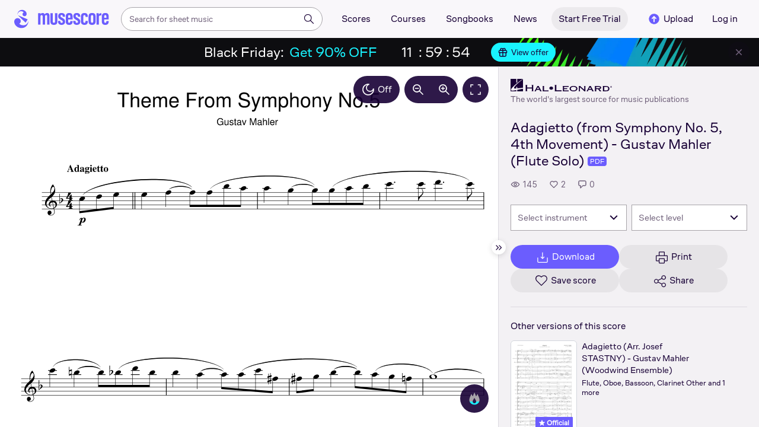

--- FILE ---
content_type: text/html; charset=UTF-8
request_url: https://musescore.com/user/39593079/scores/15712894
body_size: 12840
content:



<!DOCTYPE html>
<html lang="en">

<head>
            <meta name="robots" content="max-image-preview:large">
<meta property="og:type" content="musescore:score">
<meta property="og:site_name" content="Musescore.com">
<meta property="og:title" content="Adagietto (from Symphony No. 5, 4th Movement) - Gustav Mahler (Flute Solo)">
<meta property="og:url" content="https://musescore.com/user/39593079/scores/15712894">
<meta property="og:description" content="Download and print in PDF or MIDI free sheet music for Flute (Solo)">
<meta property="musescore:author" content="Hal Leonard">
<meta href="https://musescore.com/user/39593079" rel="author:author">
<meta name="twitter:card" content="player">
<meta name="twitter:site" content="Musescore">
<meta name="twitter:title" content="Adagietto (from Symphony No. 5, 4th Movement) - Gustav Mahler (Flute Solo)">
<meta name="twitter:description" content="View and Play Official Scores licensed from print music publishers at MuseScore. Get printable quality for Flute Digital Sheet Music &#039;Adagietto from Symphony No.5 (4th Movement)&#039; by Gustav Mahler with a free trial">
<meta name="twitter:player" content="https://musescore.com/user/39593079/scores/15712894/embed">
<meta name="twitter:player:width" content="480">
<meta name="twitter:player:height" content="480">
<meta property="twitter:app:url:googleplay" content="musescore://score/15712894">
<meta property="twitter:app:url:iphone" content="musescore://score/15712894">
<meta property="twitter:app:url:ipad" content="musescore://score/15712894">
<meta property="twitter:app:name:iphone" content="Musescore">
<meta property="twitter:app:id:iphone" content="835731296">
<meta property="twitter:app:name:ipad" content="Musescore">
<meta property="twitter:app:id:ipad" content="835731296">
<meta property="twitter:app:name:googleplay" content="Musescore">
<meta property="twitter:app:id:googleplay" content="com.musescore.playerlite">
<meta name="application-name" content="Musescore">
<meta name="msapplication-tooltip" content="Launch Musescore">
<meta name="msapplication-TileImage" content="https://s3.amazonaws.com/cdn.musescore.com/images/musescore-144.png">
<meta name="msapplication-TileColor" content="#ffffff">
<meta name="msapplication-starturl" content="https://musescore.com">
<meta property="al:ios:app_name" content="Musescore Songbook">
<meta property="al:ios:app_store_id" content="835731296">
<meta property="al:android:app_name" content="Musescore">
<meta property="al:android:package" content="com.musescore.playerlite">
<meta property="al:android:app_name" content="Musescore Songbook">
<meta property="al:android:package" content="com.musescore.player">
<meta property="al:ios:url" content="musescore://score/15712894">
<meta property="al:android:url" content="musescore://score/15712894">
<link type="text/xml+oembed" href="https://musescore.com/oembed/endpoint?url=https://musescore.com/user/39593079/scores/15712894;format=xml" rel="alternate">
<link type="application/json+oembed" href="https://musescore.com/oembed/endpoint?url=https://musescore.com/user/39593079/scores/15712894;format=json" rel="alternate">
<link href="android-app://com.musescore.player/musescore/score/15712894" rel="alternate">
<link href="ios-app://835731296/musescore/score/15712894" rel="alternate">
<link href="https://musescore.com/user/39593079/scores/15712894" rel="canonical">
<link href="https://musescore.com/user/39593079/scores/15712894" rel="alternate" hreflang="x-default">
<link href="https://musescore.com/user/39593079/scores/15712894" rel="alternate" hreflang="en">
<link href="https://ja.musescore.com/user/39593079/scores/15712894" rel="alternate" hreflang="ja">    
    <title>Play Official version of Adagietto from Symphony No.5 (4th Movement) Sheet Music by Gustav Mahler for Flute | MuseScore.com</title>
    <meta name="description" content="View and Play Official Scores licensed from print music publishers at MuseScore. Get printable quality for Flute Digital Sheet Music &#039;Adagietto from Symphony No.5 (4th Movement)&#039; by Gustav Mahler with a free trial">
    <meta name="keywords" content="">
    <meta name="viewport" content="width=device-width, initial-scale=1, viewport-fit=cover">
    <meta charset="utf-8" />
    <meta name="author" content="Musescore" />
                    <meta name="google-play-app" content="app-id=com.musescore.playerlite" />
        <meta name="kindle-fire-app" content="app-id=com.musescore.player" />
        <meta name="facebook-domain-verification" content="cp5d42j0lpsdi602yrcqh8f6jsktrc" />
    <meta name="google-site-verification" content="Wc0Sbrzd_41dm4XKcF8OEBufv50WMuyrzkTJ-yM0O2I" />
    <meta http-equiv="X-UA-Compatible" content="IE=edge">

    <meta name="MobileOptimized" content="width" />
    <meta name="HandheldFriendly" content="true" />

    <meta name="csrf-param" content="_csrf">
<meta name="csrf-token" content="Khyz4YLc7BruBzrldfQCQ4TUrtluf_hOLPBZPOwz6UYfSPHUwImpc5RzfNM_ojEk6JHfuhhHtA12sxRVgGaACA==">
            
<link rel="manifest" href="/manifest.json" />
<meta name="application-name" content="Musescore" />

            <link rel="icon" type="image/png" sizes="16x16" href="https://musescore.com/static/public/musescore/img/product_icons/favicon-16x16_ver1769170585.png">
        <link rel="icon" type="image/png" sizes="32x32" href="https://musescore.com/static/public/musescore/img/product_icons/favicon-32x32_ver1769170585.png">
        <link rel="icon" type="image/svg+xml" href="https://musescore.com/static/public/musescore/img/product_icons/favicon_ver1769170585.svg">
        <link rel="icon" type="image/x-icon" href="https://musescore.com/static/public/musescore/img/product_icons/favicon_ver1769170585.ico">
        <link rel="apple-touch-icon" href="https://musescore.com/static/public/musescore/img/product_icons/apple-touch-icon-precomposed_ver1769170585.png" />
                    <link
                rel="apple-touch-icon" sizes="72x72"
                href="https://musescore.com/static/public/musescore/img/product_icons/apple-touch-icon-72x72-precomposed_ver1769170585.png" />
                    <link
                rel="apple-touch-icon" sizes="76x76"
                href="https://musescore.com/static/public/musescore/img/product_icons/apple-touch-icon-76x76-precomposed_ver1769170585.png" />
                    <link
                rel="apple-touch-icon" sizes="114x114"
                href="https://musescore.com/static/public/musescore/img/product_icons/apple-touch-icon-114x114-precomposed_ver1769170585.png" />
                    <link
                rel="apple-touch-icon" sizes="120x120"
                href="https://musescore.com/static/public/musescore/img/product_icons/apple-touch-icon-120x120-precomposed_ver1769170585.png" />
                    <link
                rel="apple-touch-icon" sizes="144x144"
                href="https://musescore.com/static/public/musescore/img/product_icons/apple-touch-icon-144x144-precomposed_ver1769170585.png" />
                    <link
                rel="apple-touch-icon" sizes="180x180"
                href="https://musescore.com/static/public/musescore/img/product_icons/apple-touch-icon-180x180-precomposed_ver1769170585.png" />
                    <link
                rel="apple-touch-icon" sizes="192x192"
                href="https://musescore.com/static/public/musescore/img/product_icons/apple-touch-icon-192x192-precomposed_ver1769170585.png" />
        
        <meta name="msapplication-TileColor" content="#fff" />
        <meta name="msapplication-TileImage" content="https://musescore.com/static/public/musescore/img/product_icons/apple-touch-icon-precomposed_ver1769170585.png">
            <script>
    var sentryMethodsToSave = ['setUser', 'setTag', 'setTags', 'setExtra', 'setExtras', 'addBreadcrumb', 'setContext'];
    window.Sentry = {
        _lazy: true
    };
    var sentryLazyCallsQueue = [];
    var sentryLazyHandler = function () {
        var args = Array.prototype.slice.call(arguments)
        var methodName = args[0];
        var rest = args.slice(1);

        sentryLazyCallsQueue.push([methodName, rest])
    };

    sentryMethodsToSave.forEach(function (methodName) {
        window.Sentry[methodName] = sentryLazyHandler.bind(this, methodName);
    });

    function applySentryLazyData() {
        if (!sentryLazyCallsQueue) return;

        for (var i = 0; i < sentryLazyCallsQueue.length; i++) {
            var args = sentryLazyCallsQueue[i];
            var methodName = args[0];
            var restArgs = args[1];
            var method = window.Sentry[methodName];

            method && typeof method === 'function' && method.apply(window.Sentry, restArgs);
        }

        sentryLazyCallsQueue = undefined;
    }

    var errors = window.APPERROR ? (window.APPERROR.errors || []) : []
    var UGERROR = {
        errors,
        loggerLoaded: false,
    };

    var oldOnError = window.onerror;
    var loadScript = function (src, resolve) {
        UGERROR.loggerLoaded = true;
        var script = document.createElement('script');
        script.async = true;
        script.type = 'text/javascript';
        script.src = src;

            var changeState = function() {
                if (!loaded) {
                    resolve()
                    loaded = true;
                }
            };
            var loaded;

            script.onreadystatechange = changeState;
            script.onload = changeState;

            var node = document.getElementsByTagName('script')[0];
            node.parentNode.insertBefore(script, node);
        };

        UGERROR.loadErrorLogger = function(release) {
            var whitelistUrls = [
                new RegExp('https://musescore.com/static/public')
            ];

            if (window.location.pathname !== '/') {
                whitelistUrls.push(new RegExp(window.location.href))
            }

        !UGERROR.loggerLoaded && loadScript('https://musescore.com/static/public/build/sentry_0_0_2/sentry_wasm_ver1769170585.js', function () {
            console.log('[sentry]:', 'bundle successfully loaded')
            window.onerror = oldOnError;

            var data = {}
            var tags = {"country":"US","isProUser":false,"isAuthenticated":false}
            window.initSentry({
                dsn: 'https://23f7f9adc71e43919814a71a87ea2c52@sentry10.ultimate-guitar.com/6',
                release: release,
                allowUrls: whitelistUrls,
                ignoreErrors: [/ChunkLoadError:.*/, /NetworkError.*/, /ResizeObserver loop completed.*/, /object Response.*/, /PointerEvent.*/],
            });

            if (window.navigator.connection) {
                var conn = window.navigator.connection
                data.downlink = conn.downlink
                data.effectiveType = conn.effectiveType
                data.rtt = conn.rtt
                tags.effectiveType = conn.effectiveType

                window.Sentry.setExtras(data)
            }

                data.id = parseInt('0', 10);
                data.userId = '0';

            data.id && window.Sentry.setUser(data);
            window.Sentry.setTags(tags);
            window.Sentry.setContext('Client a/b variations', [])

            try {
                applySentryLazyData();
            } catch (error) {
                console.error(error);
            }

            UGERROR.errors.forEach(function (args) {
                if (args.length > 1) {
                    window.onerror.apply(this, args);
                    return;
                }
                var error = args[0] === undefined ? new Error('Caught undefined error') : args[0];

                if (typeof error === 'string') {
                    window.Sentry.captureMessage(error, 'error');
                } else {
                    window.Sentry.captureException(error);
                }
            });
        })
    };


        function loadSentry() {
            if (UGERROR.hasFirstError) {
                return
            }

            function load() {
                UGERROR.loadErrorLogger("mu-web_app_0.60.13");
            }

            if (document.readyState === 'complete') {
                load();
            } else {
                window.addEventListener('load', load)
            }
            UGERROR.hasFirstError = true
        }

        if (UGERROR.errors && UGERROR.errors.length > 0) {
            loadSentry()
        }

        window.onerror = function() {
            UGERROR.errors.push(arguments);
            oldOnError && oldOnError.apply(this, arguments);

            loadSentry()
        };
    </script>
                
<style>
    body,
    html {
        touch-action: manipulation;
        background: #fff;
        box-sizing: border-box;
        -webkit-tap-highlight-color: transparent
    }

    body * {
        box-sizing: inherit
    }

    body, button {
            color: #1a202e;
            font-family: Muse Sans, Inter, Helvetica neue, Helvetica, sans-serif;
            font-variant-ligatures: none;
            font-feature-settings: "liga" 0;
            -webkit-text-size-adjust: 100%;
            font-synthesis: none
        }

    a {
        text-decoration: none
    }

    body,
    form {
        margin: 0
    }

    @page {
        margin: 0;
        position: relative
    }

    @media print {

        body,
        html {
            background: #fff !important
        }
    }

    body.maintenance-page,
    body.page-boxed-content {
        background: #f6f6f6
    }
</style>
                            <link rel='preload' href='https://musescore.com/static/public/build/musescore/202601/vendor.fa522c83c06992484f6983089c942793.js' importance='high' as='script'></link>    <link rel='preload' href='https://musescore.com/static/public/build/musescore/202601/ms~runtime.d72480390e71ec058d4fcb0c2b1954d9.js' importance='high' as='script'></link>    <link rel='preload' href='https://musescore.com/static/public/build/musescore/202601/ms.87499652f727c713c5230658a0bf342f.js' importance='high' as='script'></link>    <link rel='preload' href='https://musescore.com/static/public/build/musescore/202601/2946.06a202ac08284afb3e61c031c4ea73d5.js' importance='high' as='script'></link>                
            <link rel='preload' href='https://musescore.com/static/public/build/polyfills/202601/polyfills.js' importance='high' as='script'></link>    
        <meta name="mobile-web-app-capable" content="yes">
    <meta name="theme-color" content="#F9F7FA">
</head>

<body class="js desktop js-cookie-compliance  theme-react">
        <script>
    var hasFirstTap = false;
    (function () {
        function onFirstTap () {
            hasFirstTap = true
            document.body.removeEventListener('touchstart', onFirstTap)
        }

        document.body.addEventListener('touchstart', onFirstTap)
    })()
</script>

                    
        <div class="js-page react-container" style="min-height: 100vh;">
            </div>
        

        
    
    
    
    
            <script defer  src='https://musescore.com/static/public/build/polyfills/202601/polyfills.js'></script>    
        

<div
    class="js-store"
    data-content="{&quot;config&quot;:{&quot;releaseVer&quot;:&quot;mu-web_app_0.60.13&quot;,&quot;serviceSettings&quot;:{&quot;externalServices&quot;:{&quot;web&quot;:{&quot;auth.apple&quot;:true,&quot;auth.google&quot;:true,&quot;auth.facebook&quot;:true,&quot;billing.stripe&quot;:true,&quot;billing.paypal&quot;:true,&quot;billing.apple&quot;:true,&quot;billing.google&quot;:true,&quot;billing.facebook&quot;:true},&quot;mobile&quot;:{&quot;auth.apple&quot;:true,&quot;auth.google&quot;:true,&quot;auth.facebook&quot;:true,&quot;auth.consent&quot;:true,&quot;billing.apple&quot;:true,&quot;billing.google&quot;:true,&quot;billing.facebook&quot;:true,&quot;test.analytics&quot;:true}}},&quot;backendReleaseVer&quot;:&quot;4.45.74&quot;,&quot;renderType&quot;:&quot;react&quot;,&quot;staticPrefix&quot;:&quot;/static&quot;,&quot;urlFacebook&quot;:&quot;&quot;,&quot;urlGoogle&quot;:&quot;&quot;,&quot;main_server&quot;:&quot;musescore.com&quot;,&quot;base_domain&quot;:&quot;musescore.com&quot;,&quot;ug_server_name&quot;:&quot;ultimate-guitar.com&quot;,&quot;static_server&quot;:&quot;https://musescore.com/static&quot;,&quot;statik_cache&quot;:&quot;_ver1769170585&quot;,&quot;upload_server&quot;:&quot;https://upload.musescore.com&quot;,&quot;country&quot;:&quot;US&quot;,&quot;cf_turnstile_site_key&quot;:&quot;0x4AAAAAAAGYK1RXEWXX02Fv&quot;,&quot;is_mobile&quot;:false,&quot;is_bot&quot;:true,&quot;captcha_id&quot;:&quot;&quot;,&quot;is_tablet&quot;:false,&quot;is_android&quot;:false,&quot;is_ios&quot;:false,&quot;is_eu_server&quot;:true,&quot;is_es&quot;:false,&quot;isGDPRAvailable&quot;:false,&quot;isCcpaAvailable&quot;:false,&quot;hasStaticCache&quot;:false,&quot;app_url&quot;:&quot;&quot;,&quot;app_url_template&quot;:&quot;&quot;,&quot;isWebp&quot;:true,&quot;googleOneTap&quot;:{&quot;client_id&quot;:&quot;129899489146-28hqj8qdpippf2vama0sm48qqiduiovg.apps.googleusercontent.com&quot;,&quot;login_uri&quot;:&quot;https://musescore.com/user/auth/oauth/auth?service=google&amp;onetap=1&quot;},&quot;rtAnalytics&quot;:{&quot;trackUrl&quot;:&quot;/components/data&quot;,&quot;trackingEnabled&quot;:true},&quot;countryCode&quot;:&quot;US&quot;,&quot;os&quot;:&quot;&quot;,&quot;platform&quot;:4,&quot;browser&quot;:&quot;{\&quot;device\&quot;:{\&quot;type\&quot;:\&quot;bot\&quot;}}&quot;,&quot;browserName&quot;:&quot;&quot;,&quot;unified_id&quot;:&quot;&quot;,&quot;auth_type&quot;:&quot;none&quot;,&quot;statistic&quot;:{&quot;courses_all&quot;:488,&quot;lesson_all&quot;:14344,&quot;scores_all&quot;:3723940,&quot;scores_new&quot;:498001,&quot;scores_official&quot;:1251443,&quot;scores_community&quot;:2472497,&quot;scores_listened_minutes&quot;:31081254,&quot;courses_viewed_minutes&quot;:3169747,&quot;ratings_all&quot;:12952175,&quot;pages_all&quot;:202660271,&quot;scores_transposed&quot;:50441,&quot;courses_instruments&quot;:17,&quot;scores_views&quot;:471861132,&quot;courses_views&quot;:733212,&quot;lessons_new&quot;:1375,&quot;followers_all&quot;:1008827,&quot;ebook_all&quot;:2865},&quot;monetization&quot;:{&quot;marketingSpecials&quot;:[{&quot;id&quot;:13,&quot;name&quot;:&quot;black_friday&quot;,&quot;weight&quot;:34,&quot;platform&quot;:3,&quot;stockActionMetaName&quot;:&quot;black-friday-top&quot;,&quot;scoreStockActionMetaName&quot;:&quot;score-bottom-black-friday&quot;,&quot;settings&quot;:&quot;{}&quot;,&quot;saleOfferId&quot;:7},{&quot;id&quot;:73,&quot;name&quot;:&quot;saturday&quot;,&quot;weight&quot;:32,&quot;platform&quot;:3,&quot;stockActionMetaName&quot;:&quot;saturday-savings&quot;,&quot;scoreStockActionMetaName&quot;:&quot;saturday-savings&quot;,&quot;settings&quot;:&quot;{}&quot;,&quot;saleOfferId&quot;:91},{&quot;id&quot;:76,&quot;name&quot;:&quot;musescore_sale&quot;,&quot;weight&quot;:30,&quot;platform&quot;:3,&quot;stockActionMetaName&quot;:&quot;musescore-sale&quot;,&quot;scoreStockActionMetaName&quot;:&quot;musescore-sale&quot;,&quot;settings&quot;:&quot;{}&quot;,&quot;saleOfferId&quot;:103}]},&quot;turn_iframe_off&quot;:false,&quot;editor&quot;:&quot;https://musescore.com/static/public/build/mu_editor/202505/wysiwyg_editor.537f75816aa2986f00b564f4eebcde35.js&quot;,&quot;referrer&quot;:&quot;&quot;,&quot;jinba&quot;:{&quot;appLabel&quot;:&quot;ms_score&quot;,&quot;appLabelExp&quot;:&quot;null&quot;}},&quot;store&quot;:{&quot;score&quot;:{&quot;id&quot;:15712894,&quot;fileVersion&quot;:0,&quot;title&quot;:&quot;Adagietto (from Symphony No. 5, 4th Movement) - Gustav Mahler (Flute Solo)&quot;,&quot;url&quot;:&quot;https://musescore.com/user/39593079/scores/15712894&quot;,&quot;isAddedToFavorite&quot;:0,&quot;partNames&quot;:[],&quot;share&quot;:{&quot;publicUrl&quot;:&quot;https://musescore.com/user/39593079/scores/15712894&quot;,&quot;embedUrl&quot;:&quot;https://musescore.com/user/39593079/scores/15712894/embed&quot;,&quot;url&quot;:&quot;https%3A%2F%2Fmusescore.com%2Fuser%2F39593079%2Fscores%2F15712894&quot;,&quot;title&quot;:&quot;Adagietto+%28from+Symphony+No.+5%2C+4th+Movement%29+-+Gustav+Mahler+%28Flute+Solo%29&quot;,&quot;isShowSecretUrl&quot;:false},&quot;user&quot;:{&quot;id&quot;:39593079,&quot;name&quot;:&quot;Hal Leonard&quot;,&quot;url&quot;:&quot;https://musescore.com/official_scores&quot;,&quot;_links&quot;:{&quot;self&quot;:{&quot;href&quot;:&quot;https://musescore.com/official_scores&quot;}}},&quot;hasAccess&quot;:false,&quot;isBlocked&quot;:false,&quot;isPublic&quot;:true,&quot;isDownloadable&quot;:false,&quot;statUrl&quot;:&quot;https://musescore.com/score/stats/view?score_id=15712894&quot;,&quot;statDelayedUrl&quot;:&quot;https://musescore.com/score/stats/delayed-view?score_id=15712894&quot;,&quot;pagination&quot;:[],&quot;scoreOfTheDay&quot;:[],&quot;score_bpm&quot;:null,&quot;isPdfScore&quot;:true,&quot;hasCustomAudio&quot;:false,&quot;processing&quot;:&quot;ready&quot;,&quot;xtz&quot;:{&quot;is_allowed&quot;:false,&quot;file_url&quot;:null,&quot;jwt_page&quot;:null,&quot;sig_pins&quot;:null}},&quot;user&quot;:{&quot;hasPrintAccess&quot;:0,&quot;hasProAccess&quot;:0,&quot;id&quot;:0,&quot;avatarUrl&quot;:&quot;&quot;,&quot;profileUrl&quot;:&quot;&quot;,&quot;username&quot;:&quot;&quot;,&quot;email&quot;:&quot;&quot;,&quot;usergroupid&quot;:&quot;&quot;,&quot;iq&quot;:&quot;&quot;,&quot;user_status&quot;:&quot;&quot;,&quot;status&quot;:0,&quot;isDebounced&quot;:false,&quot;isPro&quot;:false,&quot;isAbonement&quot;:false,&quot;isProPlus&quot;:false,&quot;isNewUser&quot;:true,&quot;isStaff&quot;:false,&quot;isModerator&quot;:false,&quot;isObserver&quot;:false,&quot;isCopyrightManager&quot;:false,&quot;userDateCreated&quot;:0,&quot;emailFlags&quot;:[],&quot;daily_user_counter&quot;:1,&quot;isRatingDisabled&quot;:0,&quot;isBanned&quot;:0,&quot;totalScoresCount&quot;:0,&quot;totalFavoriteScoresCount&quot;:0,&quot;firstScoreUploadTimestamp&quot;:0,&quot;accesses&quot;:[],&quot;outdated_accesses&quot;:[],&quot;session&quot;:{&quot;id&quot;:&quot;&quot;,&quot;is_renew_session&quot;:false,&quot;expire_duration&quot;:300,&quot;expire_duration_dispersion&quot;:[5000,10000],&quot;enable_refresh&quot;:true,&quot;screen&quot;:&quot;ScoreMain&quot;},&quot;search_session_id&quot;:&quot;&quot;,&quot;grace_period_product_type_name&quot;:&quot;&quot;,&quot;can_upgrade&quot;:[],&quot;payment_account_id&quot;:0,&quot;edu_tracking_data&quot;:{&quot;subscription_tariff&quot;:&quot;&quot;,&quot;trial_end_date&quot;:0,&quot;tariff_start_date&quot;:0,&quot;tariff_end_date&quot;:0,&quot;payment_account_id&quot;:0},&quot;paid_content_consent_value&quot;:0,&quot;paid_content_consent_pro&quot;:0,&quot;paid_content_consent_edu&quot;:0,&quot;paid_content_consent_ebooks&quot;:0,&quot;segment_info&quot;:[]},&quot;jmuse_settings&quot;:{&quot;score_player&quot;:{&quot;isHasSVG&quot;:true,&quot;isHasBranded&quot;:false,&quot;embed&quot;:false,&quot;hideControls&quot;:false,&quot;sources&quot;:[{&quot;type&quot;:&quot;audio&quot;,&quot;title&quot;:&quot;Musescore audio&quot;,&quot;nid&quot;:15712894}],&quot;default_source&quot;:&quot;&quot;,&quot;media_user_is_pro&quot;:false,&quot;mixer&quot;:&quot;The Instruments is only available for scores made with Musescore 2.&quot;,&quot;secondaryMixer&quot;:&quot;&quot;,&quot;bucket&quot;:&quot;https://musescore.com/static/musescore/scoredata&quot;,&quot;json&quot;:{&quot;id&quot;:15712894,&quot;vid&quot;:32848297,&quot;dates&quot;:{&quot;revised&quot;:1730611007},&quot;secret&quot;:&quot;3a32789e36&quot;,&quot;permalink&quot;:&quot;https://musescore.com/user/39593079/scores/15712894&quot;,&quot;custom_url&quot;:&quot;https://musescore.com/user/39593079/scores/15712894&quot;,&quot;format&quot;:&quot;0&quot;,&quot;has_custom_audio&quot;:0,&quot;imageAlt&quot;:&quot;Adagietto from Symphony No.5 (4th Movement) by Gustav Mahler Sheet Music arranged by Hal Leonard for Solo &ndash; {page} of {pages} pages&quot;,&quot;imageTitle&quot;:&quot;Play music notes&quot;,&quot;metadata&quot;:{&quot;title&quot;:&quot;&quot;,&quot;subtitle&quot;:&quot;&quot;,&quot;composer&quot;:&quot;&quot;,&quot;measures&quot;:0,&quot;poet&quot;:&quot;&quot;,&quot;lyrics&quot;:0,&quot;chordnames&quot;:0,&quot;keysig&quot;:-128,&quot;duration&quot;:0,&quot;dimensions&quot;:&quot;238x336&quot;,&quot;parts&quot;:[],&quot;pages&quot;:1}},&quot;render_vector&quot;:true,&quot;comments&quot;:[],&quot;score_id&quot;:15712894,&quot;urls&quot;:{&quot;space&quot;:&quot;https://musescore.com/static/musescore/scoredata/g/416231d82a0d90d42f8e4e3a1a4b22e57bd96dce/space.jsonp?revision=1713600325&amp;no-cache=1769255998&quot;,&quot;image_path&quot;:&quot;https://musescore.com/static/musescore/scoredata/g/416231d82a0d90d42f8e4e3a1a4b22e57bd96dce/&quot;,&quot;media&quot;:[]},&quot;sendEvents&quot;:true,&quot;pianoKeyboard&quot;:{&quot;enabled&quot;:true,&quot;hasAccess&quot;:false},&quot;pianoRoll&quot;:{&quot;enabled&quot;:true,&quot;hasAccess&quot;:true,&quot;resourcesUrl&quot;:&quot;https://musescore.com/static/public/img/musescore/piano_roll&quot;,&quot;feedbackUrl&quot;:&quot;https://musescore.com/groups/improving-musescore-com/discuss/5029644&quot;,&quot;forceShow&quot;:false}}},&quot;billing&quot;:{&quot;subscriptions&quot;:[],&quot;pastSubscriptions&quot;:[],&quot;credits&quot;:{&quot;amount&quot;:0},&quot;abonement&quot;:{&quot;amount&quot;:0},&quot;course_credits&quot;:{&quot;amount&quot;:0},&quot;lite_abonement&quot;:{&quot;amount&quot;:0},&quot;ebook_credits&quot;:{&quot;amount&quot;:0},&quot;ebook_abonement&quot;:{&quot;amount&quot;:0},&quot;has_ebooks&quot;:false,&quot;bonus_points&quot;:{&quot;amount&quot;:0},&quot;currency&quot;:&quot;USD&quot;,&quot;currency_paypal&quot;:&quot;USD&quot;,&quot;country_currency&quot;:&quot;USD&quot;,&quot;country_code&quot;:&quot;US&quot;,&quot;country_currency_fallback&quot;:false},&quot;level_instrument_title&quot;:&quot;&quot;,&quot;i18n&quot;:{&quot;locale&quot;:&quot;en-US&quot;,&quot;language&quot;:&quot;en&quot;,&quot;links&quot;:{&quot;default&quot;:&quot;https://musescore.com/user/39593079/scores/15712894&quot;,&quot;pt&quot;:&quot;https://musescore.com/user/39593079/scores/15712894&quot;,&quot;es&quot;:&quot;https://musescore.com/user/39593079/scores/15712894&quot;,&quot;ja&quot;:&quot;https://musescore.com/user/39593079/scores/15712894&quot;}},&quot;search&quot;:{&quot;value&quot;:&quot;&quot;},&quot;notifications&quot;:{&quot;countNew&quot;:0,&quot;data&quot;:[]},&quot;flashMessage&quot;:null,&quot;telemetry&quot;:{&quot;trackingId&quot;:0},&quot;set_order_options&quot;:[{&quot;name&quot;:&quot;Custom&quot;,&quot;value&quot;:0},{&quot;name&quot;:&quot;Title&quot;,&quot;value&quot;:1},{&quot;name&quot;:&quot;Date uploaded (newest first)&quot;,&quot;value&quot;:2},{&quot;name&quot;:&quot;Date uploaded (oldest first)&quot;,&quot;value&quot;:3},{&quot;name&quot;:&quot;View count&quot;,&quot;value&quot;:4},{&quot;name&quot;:&quot;Rating&quot;,&quot;value&quot;:5}],&quot;domainBlackList&quot;:[],&quot;page&quot;:{&quot;template&quot;:{&quot;module&quot;:&quot;score&quot;,&quot;controller&quot;:&quot;view&quot;,&quot;action&quot;:&quot;index&quot;,&quot;isUgOffice&quot;:0,&quot;isOuterMarkupDisabled&quot;:false,&quot;reactAction&quot;:&quot;common&quot;},&quot;experiments&quot;:{&quot;variations&quot;:[],&quot;closed_experiments&quot;:[]},&quot;data&quot;:{&quot;score&quot;:{&quot;id&quot;:15712894,&quot;title&quot;:&quot;Adagietto (from Symphony No. 5, 4th Movement) - Gustav Mahler (Flute Solo)&quot;,&quot;file_score_title&quot;:null,&quot;subtitle&quot;:&quot;&quot;,&quot;description&quot;:null,&quot;can_manage_score&quot;:false,&quot;parts&quot;:1,&quot;parts_names&quot;:[],&quot;thumbnails&quot;:{&quot;small&quot;:&quot;https://cdn.ustatik.com/musescore/scoredata/g/416231d82a0d90d42f8e4e3a1a4b22e57bd96dce/score_0.png@180x252?no-cache=1730611007&amp;bgclr=ffffff&quot;,&quot;medium&quot;:&quot;https://cdn.ustatik.com/musescore/scoredata/g/416231d82a0d90d42f8e4e3a1a4b22e57bd96dce/score_0.png@300x420?no-cache=1730611007&amp;bgclr=ffffff&quot;,&quot;large&quot;:&quot;https://cdn.ustatik.com/musescore/scoredata/g/416231d82a0d90d42f8e4e3a1a4b22e57bd96dce/score_0.png@500x660?no-cache=1730611007&amp;bgclr=ffffff&quot;,&quot;original&quot;:&quot;https://cdn.ustatik.com/musescore/scoredata/g/416231d82a0d90d42f8e4e3a1a4b22e57bd96dce/score_0.png?no-cache=1730611007&quot;},&quot;share&quot;:{&quot;publicUrl&quot;:&quot;https://musescore.com/user/39593079/scores/15712894&quot;,&quot;embedUrl&quot;:&quot;https://musescore.com/user/39593079/scores/15712894/embed&quot;,&quot;url&quot;:&quot;https%3A%2F%2Fmusescore.com%2Fuser%2F39593079%2Fscores%2F15712894&quot;,&quot;title&quot;:&quot;Adagietto+%28from+Symphony+No.+5%2C+4th+Movement%29+-+Gustav+Mahler+%28Flute+Solo%29&quot;,&quot;isShowSecretUrl&quot;:false},&quot;user&quot;:{&quot;id&quot;:39593079,&quot;name&quot;:&quot;Hal Leonard&quot;,&quot;url&quot;:&quot;https://musescore.com/official_scores&quot;,&quot;image&quot;:&quot;https://musescore.com/static/musescore/userdata/avatar/9/4/8/39593079.jpg@150x150?cache=1727960660&quot;,&quot;is_pro&quot;:true,&quot;is_staff&quot;:false,&quot;is_moderator&quot;:false,&quot;cover_url&quot;:&quot;https://musescore.com/static/musescore/userdata/cover/c/0/3/39593079.jpg?cache=1727966335&quot;,&quot;has_cover&quot;:true,&quot;date_created&quot;:1628160502,&quot;is_publisher&quot;:true,&quot;_links&quot;:{&quot;self&quot;:{&quot;href&quot;:&quot;https://musescore.com/official_scores&quot;}}},&quot;url&quot;:&quot;https://musescore.com/user/39593079/scores/15712894&quot;,&quot;duration&quot;:&quot;00&quot;,&quot;composer_name&quot;:&quot;&quot;,&quot;pages_count&quot;:2,&quot;date_created&quot;:1713600325,&quot;date_updated&quot;:1730611007,&quot;favorite_count&quot;:2,&quot;comments_count&quot;:0,&quot;instruments&quot;:[{&quot;name&quot;:&quot;Flute&quot;,&quot;url_to_search&quot;:&quot;/sheetmusic/flute&quot;,&quot;count&quot;:1}],&quot;hits&quot;:145,&quot;is_draft&quot;:false,&quot;processing&quot;:&quot;ready&quot;,&quot;revisions_count&quot;:1,&quot;revision_id&quot;:32848297,&quot;has_custom_video&quot;:false,&quot;has_custom_audio&quot;:false,&quot;is_private&quot;:0,&quot;is_blocked&quot;:false,&quot;score_part_available&quot;:0,&quot;score_part_is_on&quot;:0,&quot;is_copyright_protected&quot;:0,&quot;copyright_protection_value&quot;:&quot;&quot;,&quot;is_origin&quot;:false,&quot;is_free&quot;:false,&quot;is_public_domain&quot;:false,&quot;truncated_description&quot;:&quot;Artist: Gustav Mahler\nWriter: Gustav Mahler\nArrangement Format: Flute Solo\nCategories: Classical&quot;,&quot;instrumentations&quot;:[{&quot;url_to_search&quot;:&quot;/sheetmusic/solo/flute&quot;,&quot;name&quot;:&quot;Solo Flute&quot;}],&quot;rating&quot;:{&quot;rating&quot;:0,&quot;count&quot;:0,&quot;count_to_visible&quot;:2,&quot;stats&quot;:[],&quot;user_rating&quot;:null,&quot;abusive_ban_time&quot;:null,&quot;abusive_ban_time_remain&quot;:null},&quot;publisher&quot;:{&quot;publisher_id&quot;:3,&quot;publisher_title&quot;:&quot;Hal Leonard&quot;},&quot;is_official&quot;:true,&quot;is_purchased&quot;:false,&quot;body&quot;:&quot;Artist: Gustav Mahler\nWriter: Gustav Mahler\nArrangement Format: Flute Solo\nCategories: Classical&quot;,&quot;tags&quot;:[],&quot;is_downloadable&quot;:1,&quot;license&quot;:&quot;all-rights-reserved&quot;,&quot;instrumentation_id&quot;:0,&quot;is_original&quot;:false,&quot;measures&quot;:0,&quot;keysig&quot;:&quot;&quot;,&quot;license_id&quot;:9,&quot;license_version&quot;:&quot;4.0&quot;,&quot;song_name&quot;:&quot;Adagietto from Symphony No.5 (4th Movement)&quot;,&quot;artist_name&quot;:&quot;Gustav Mahler&quot;,&quot;complexity&quot;:1,&quot;category_pages&quot;:[{&quot;url_to_search&quot;:&quot;https://musescore.com/sheetmusic/beginner/flute&quot;,&quot;name&quot;:&quot;Flute for Beginner&quot;},{&quot;url_to_search&quot;:&quot;https://musescore.com/sheetmusic/flute/classical&quot;,&quot;name&quot;:&quot;Classical for Flute&quot;}],&quot;is_pdf&quot;:true,&quot;is_arrange_me&quot;:false,&quot;billing_min_qty&quot;:1,&quot;billing_can_buy&quot;:true,&quot;_links&quot;:{&quot;self&quot;:{&quot;href&quot;:&quot;https://musescore.com/user/39593079/scores/15712894&quot;}}},&quot;sets&quot;:[],&quot;groups&quot;:[],&quot;comments&quot;:{&quot;comments&quot;:[],&quot;comments_total&quot;:0},&quot;composer&quot;:null,&quot;count_views&quot;:145,&quot;count_favorites&quot;:2,&quot;count_comments&quot;:0,&quot;privacy_string&quot;:&quot;&lt;i class=\&quot;icon-public\&quot;&gt;&lt;/i&gt; Everyone can see this score&quot;,&quot;license_string&quot;:&quot;&lt;i class=\&quot;icon-copyright\&quot;&gt;&lt;/i&gt; None (All rights reserved)&quot;,&quot;license_url&quot;:&quot;&quot;,&quot;is_user_follow&quot;:false,&quot;as_pro&quot;:true,&quot;isAddedToFavorite&quot;:false,&quot;isAddedToSpotlight&quot;:false,&quot;isGuestFavorite&quot;:false,&quot;is_banned_user&quot;:false,&quot;genres&quot;:[{&quot;name&quot;:&quot;classical&quot;,&quot;translated_name&quot;:&quot;classical&quot;,&quot;url_to_search&quot;:&quot;/sheetmusic/classical&quot;}],&quot;secret&quot;:null,&quot;blocker_info&quot;:null,&quot;opened_dispute&quot;:false,&quot;pr_show&quot;:false,&quot;score_of_the_day&quot;:{&quot;id&quot;:42055,&quot;user_id&quot;:21171171,&quot;score_id&quot;:5634470,&quot;type&quot;:2,&quot;date_created&quot;:1562581079,&quot;date_updated&quot;:1562581741,&quot;date_converted&quot;:1562581741,&quot;date_status_updated&quot;:1562581741,&quot;title&quot;:&quot;BTS - Heartbeat (WORLD OST ) | Piano Tutorial + Sheet music&quot;,&quot;subtitle&quot;:&quot;BTS - Heartbeat by arranged by min jiyoon [Piano Tutorial + Sheet music]&quot;,&quot;description&quot;:&quot;Piano tutorial for Heartbeat by BTS (World  OST)\r\nTry the interactive tutorial, or download the sheet music here: https://musescore.com/user/21585386/scores/5634470/piano-tutorial?from=youtube_share \r\nMore than 500 000 tutorials are available for free on https://musescore.com\r\nThe original sheet music made by min jiyoon: https://musescore.com/user/21585386\r\nSupport arranger on on YouTube https://www.youtube.com/watch?v=L-42iZef7y4&quot;,&quot;channel_id&quot;:&quot;UCfY410QyoHlC4jwUZZOjgOg&quot;,&quot;video_id&quot;:&quot;9NVnfFiOA_E&quot;,&quot;privacy&quot;:&quot;public&quot;,&quot;notify_subscribers&quot;:1,&quot;tags&quot;:&quot;BTS - Heartbeat,piano tutorial,BTS - Heartbeat piano tutorial,synthesia&quot;,&quot;as_media_source&quot;:0,&quot;processing_status&quot;:4},&quot;is_download_limited&quot;:false,&quot;error_description&quot;:null,&quot;copyright_details&quot;:[],&quot;private_link_secret&quot;:null,&quot;type_download_list&quot;:[{&quot;type&quot;:&quot;pdf&quot;,&quot;url&quot;:&quot;https://musescore.com/score/download/signin?score_id=15712894&amp;type=pdf&quot;,&quot;authorized_url&quot;:&quot;https://musescore.com/score/download/index?score_id=15712894&amp;type=pdf&amp;h=2630735275813150395&quot;}],&quot;zip_download_url&quot;:&quot;https://musescore.com/score/download/zip?score_id=15712894&amp;h=2630735275813150395&quot;,&quot;is_public_domain&quot;:false,&quot;is_waiting_for_moderate&quot;:false,&quot;score_user_count&quot;:0,&quot;limit_download_count&quot;:20,&quot;is_blocked&quot;:false,&quot;song&quot;:{&quot;id&quot;:2617203,&quot;name&quot;:&quot;Adagietto from Symphony No.5 (4th Movement)&quot;,&quot;artist&quot;:{&quot;id&quot;:31614,&quot;name&quot;:&quot;Gustav Mahler&quot;,&quot;_links&quot;:{&quot;self&quot;:{&quot;href&quot;:&quot;https://musescore.com/artist/gustav_mahler-31614&quot;}}},&quot;_links&quot;:{&quot;self&quot;:{&quot;href&quot;:&quot;https://musescore.com/song/adagietto_from_symphony_no5_4th_movement-2617203&quot;}}},&quot;is_ogg_supported&quot;:false,&quot;is_can_rate_score&quot;:true,&quot;is_author_blocked_you&quot;:false,&quot;score_type&quot;:&quot;official&quot;,&quot;is_bot&quot;:true,&quot;hidden&quot;:false,&quot;dispute_hidden&quot;:&quot;/contact?subject=An+appeal+against+the+hiding+of+my+score&amp;message=https%3A%2F%2Fmusescore.com%2Fuser%2F39593079%2Fscores%2F15712894&quot;,&quot;disable_hidden_url&quot;:&quot;/score/manage/hidden/admin/unhide?score_id=15712894&quot;,&quot;paywall&quot;:{&quot;has_instant_paywall&quot;:false,&quot;is_trial_user&quot;:false,&quot;provider_name&quot;:null,&quot;period&quot;:null},&quot;payment_account_id&quot;:null,&quot;complexity&quot;:1,&quot;is_xtz_supported&quot;:false,&quot;payment_type&quot;:0,&quot;has_bought_by_credit&quot;:false,&quot;has_bought_by_one_time_payment&quot;:false,&quot;staff_like&quot;:null,&quot;open_mu_desktop&quot;:null,&quot;is_free_official&quot;:false,&quot;official_score&quot;:null,&quot;score_blocked_by_country&quot;:false,&quot;active_nps_list&quot;:[],&quot;score_parts&quot;:null,&quot;active_score_part_id&quot;:null,&quot;score_part&quot;:null,&quot;billing&quot;:{&quot;price&quot;:649,&quot;oldPrice&quot;:1149,&quot;currency&quot;:&quot;USD&quot;,&quot;basePrice&quot;:499,&quot;usdPrice&quot;:1199,&quot;strikethrough&quot;:true,&quot;discount&quot;:{&quot;amount&quot;:500,&quot;percentage&quot;:44},&quot;localPrice&quot;:{&quot;price&quot;:649,&quot;oldPrice&quot;:1149,&quot;currency&quot;:&quot;USD&quot;,&quot;discount&quot;:{&quot;amount&quot;:500,&quot;percentage&quot;:44}},&quot;firstDiscountedPrice&quot;:1199,&quot;oldFirstDiscountedPrice&quot;:699,&quot;paypal&quot;:1,&quot;paid_trial_exp_price&quot;:100},&quot;billing_layout_url&quot;:&quot;/score/view/billing?score_id=15712894&quot;,&quot;recommended_ebooks&quot;:{&quot;ebooks&quot;:[{&quot;id&quot;:&quot;dz6gd&quot;,&quot;uri&quot;:&quot;classical-themes-for-two-flutes-easy-instrumental-duets&quot;,&quot;product_id&quot;:17948,&quot;product_code&quot;:&quot;254439&quot;,&quot;digital_good_id&quot;:1018232,&quot;product_type_id&quot;:6,&quot;product_type&quot;:2,&quot;product_name&quot;:&quot;Classical Themes for Two - Flutes Easy Instrumental Duets&quot;,&quot;title_tag&quot;:&quot;Classical Themes for Two - Flutes Easy Instrumental Duets&quot;,&quot;for_sale&quot;:1,&quot;heading&quot;:&quot;&quot;,&quot;date_created&quot;:1673547403,&quot;title_image_height&quot;:600,&quot;title_image_width&quot;:450,&quot;main_tagid&quot;:802,&quot;isbn10&quot;:&quot;1540014118&quot;,&quot;ean13&quot;:&quot;9781540014115&quot;,&quot;is_block&quot;:0,&quot;date_updated&quot;:null,&quot;type&quot;:null,&quot;is_archived&quot;:null,&quot;images_mask&quot;:&quot;{\&quot;image_cover\&quot;:true}&quot;,&quot;tags&quot;:[{&quot;id&quot;:1078,&quot;tag_id&quot;:1185,&quot;name&quot;:&quot;Various&quot;,&quot;type_id&quot;:24,&quot;type_name&quot;:&quot;Artist/Composer&quot;,&quot;muse_id&quot;:137189},{&quot;id&quot;:2878,&quot;tag_id&quot;:1185,&quot;name&quot;:&quot;Various&quot;,&quot;type_id&quot;:13,&quot;type_name&quot;:&quot;Author&quot;,&quot;muse_id&quot;:137189},{&quot;id&quot;:3100,&quot;tag_id&quot;:984,&quot;name&quot;:&quot;Classical&quot;,&quot;type_id&quot;:18,&quot;type_name&quot;:&quot;Genre&quot;,&quot;muse_id&quot;:216},{&quot;id&quot;:3409,&quot;tag_id&quot;:802,&quot;name&quot;:&quot;Flute&quot;,&quot;type_id&quot;:11,&quot;type_name&quot;:&quot;Instrument&quot;,&quot;muse_id&quot;:47},{&quot;id&quot;:4645,&quot;tag_id&quot;:1176,&quot;name&quot;:&quot;Weekly Specials&quot;,&quot;type_id&quot;:31,&quot;type_name&quot;:&quot;Topics&quot;,&quot;muse_id&quot;:0},{&quot;id&quot;:5401,&quot;tag_id&quot;:1248,&quot;name&quot;:&quot;Easy Instrumental Duets&quot;,&quot;type_id&quot;:19,&quot;type_name&quot;:&quot;Series&quot;,&quot;muse_id&quot;:0},{&quot;id&quot;:5524,&quot;tag_id&quot;:1011,&quot;name&quot;:&quot;Songbook&quot;,&quot;type_id&quot;:27,&quot;type_name&quot;:&quot;Product Type&quot;,&quot;muse_id&quot;:0}],&quot;has_pdf&quot;:false,&quot;image_cover_url&quot;:&quot;https://musescore.com/static/musescore/userdata/ebook/c/7/5/cover_949.jpg&quot;,&quot;generated_cover_path&quot;:&quot;https://musescore.com/static/musescore/userdata/ebook/c/7/5/cover_949_generated.jpg&quot;,&quot;dynamic_image_urls&quot;:[],&quot;billing&quot;:{&quot;price&quot;:799,&quot;oldPrice&quot;:1499,&quot;currency&quot;:&quot;USD&quot;,&quot;basePrice&quot;:999,&quot;usdPrice&quot;:1650,&quot;strikethrough&quot;:true,&quot;discount&quot;:{&quot;amount&quot;:700,&quot;percentage&quot;:47},&quot;localPrice&quot;:{&quot;price&quot;:799,&quot;oldPrice&quot;:1499,&quot;currency&quot;:&quot;USD&quot;,&quot;discount&quot;:{&quot;amount&quot;:700,&quot;percentage&quot;:47}},&quot;unrealPrice&quot;:{&quot;price&quot;:1499,&quot;currency&quot;:&quot;USD&quot;},&quot;discountedPrice&quot;:{&quot;price&quot;:799,&quot;currency&quot;:&quot;USD&quot;}},&quot;url&quot;:&quot;https://musescore.com/books/classical-themes-for-two-flutes-easy-instrumental-duets--dz6gd&quot;,&quot;comments_count&quot;:0},{&quot;id&quot;:&quot;WJ72d&quot;,&quot;uri&quot;:&quot;supplementary-studies-flute-or-piccolo&quot;,&quot;product_id&quot;:18120,&quot;product_code&quot;:&quot;4470600&quot;,&quot;digital_good_id&quot;:350319,&quot;product_type_id&quot;:6,&quot;product_type&quot;:2,&quot;product_name&quot;:&quot;Supplementary Studies - Flute or Piccolo&quot;,&quot;title_tag&quot;:&quot;Supplementary Studies - Flute or Piccolo&quot;,&quot;for_sale&quot;:1,&quot;heading&quot;:&quot;&quot;,&quot;date_created&quot;:1668532252,&quot;title_image_height&quot;:600,&quot;title_image_width&quot;:450,&quot;main_tagid&quot;:802,&quot;isbn10&quot;:&quot;1423445198&quot;,&quot;ean13&quot;:&quot;9781423445197&quot;,&quot;is_block&quot;:0,&quot;date_updated&quot;:null,&quot;type&quot;:null,&quot;is_archived&quot;:null,&quot;images_mask&quot;:&quot;{\&quot;image_cover\&quot;:true}&quot;,&quot;tags&quot;:[{&quot;id&quot;:862,&quot;tag_id&quot;:1577,&quot;name&quot;:&quot;R.M. Endresen&quot;,&quot;type_id&quot;:24,&quot;type_name&quot;:&quot;Artist/Composer&quot;,&quot;muse_id&quot;:640546},{&quot;id&quot;:3100,&quot;tag_id&quot;:984,&quot;name&quot;:&quot;Classical&quot;,&quot;type_id&quot;:18,&quot;type_name&quot;:&quot;Genre&quot;,&quot;muse_id&quot;:216},{&quot;id&quot;:3118,&quot;tag_id&quot;:1333,&quot;name&quot;:&quot;Educational&quot;,&quot;type_id&quot;:18,&quot;type_name&quot;:&quot;Genre&quot;,&quot;muse_id&quot;:2453},{&quot;id&quot;:3409,&quot;tag_id&quot;:802,&quot;name&quot;:&quot;Flute&quot;,&quot;type_id&quot;:11,&quot;type_name&quot;:&quot;Instrument&quot;,&quot;muse_id&quot;:47},{&quot;id&quot;:4576,&quot;tag_id&quot;:476,&quot;name&quot;:&quot;Exercises&quot;,&quot;type_id&quot;:31,&quot;type_name&quot;:&quot;Topics&quot;,&quot;muse_id&quot;:0},{&quot;id&quot;:4645,&quot;tag_id&quot;:1176,&quot;name&quot;:&quot;Weekly Specials&quot;,&quot;type_id&quot;:31,&quot;type_name&quot;:&quot;Topics&quot;,&quot;muse_id&quot;:0},{&quot;id&quot;:5527,&quot;tag_id&quot;:1357,&quot;name&quot;:&quot;Instructional&quot;,&quot;type_id&quot;:27,&quot;type_name&quot;:&quot;Product Type&quot;,&quot;muse_id&quot;:0}],&quot;has_pdf&quot;:false,&quot;image_cover_url&quot;:&quot;https://musescore.com/static/musescore/userdata/ebook/a/c/8/cover_1300.jpg&quot;,&quot;generated_cover_path&quot;:&quot;https://musescore.com/static/musescore/userdata/ebook/a/c/8/cover_1300_generated.jpg&quot;,&quot;dynamic_image_urls&quot;:[],&quot;billing&quot;:{&quot;price&quot;:599,&quot;oldPrice&quot;:1199,&quot;currency&quot;:&quot;USD&quot;,&quot;basePrice&quot;:999,&quot;usdPrice&quot;:1200,&quot;strikethrough&quot;:true,&quot;discount&quot;:{&quot;amount&quot;:600,&quot;percentage&quot;:50},&quot;localPrice&quot;:{&quot;price&quot;:599,&quot;oldPrice&quot;:1199,&quot;currency&quot;:&quot;USD&quot;,&quot;discount&quot;:{&quot;amount&quot;:600,&quot;percentage&quot;:50}},&quot;unrealPrice&quot;:{&quot;price&quot;:1199,&quot;currency&quot;:&quot;USD&quot;},&quot;discountedPrice&quot;:{&quot;price&quot;:599,&quot;currency&quot;:&quot;USD&quot;}},&quot;url&quot;:&quot;https://musescore.com/books/supplementary-studies-flute-or-piccolo--WJ72d&quot;,&quot;comments_count&quot;:0},{&quot;id&quot;:&quot;qG8OV&quot;,&quot;uri&quot;:&quot;suite-for-flute-jazz-piano-trio&quot;,&quot;product_id&quot;:19340,&quot;product_code&quot;:&quot;490508&quot;,&quot;digital_good_id&quot;:1105457,&quot;product_type_id&quot;:6,&quot;product_type&quot;:2,&quot;product_name&quot;:&quot;Suite for Flute &amp; Jazz Piano Trio&quot;,&quot;title_tag&quot;:&quot;Suite for Flute &amp; Jazz Piano Trio&quot;,&quot;for_sale&quot;:1,&quot;heading&quot;:&quot;&quot;,&quot;date_created&quot;:1678820236,&quot;title_image_height&quot;:605,&quot;title_image_width&quot;:450,&quot;main_tagid&quot;:104,&quot;isbn10&quot;:&quot;0793500974&quot;,&quot;ean13&quot;:&quot;9780793500970&quot;,&quot;is_block&quot;:0,&quot;date_updated&quot;:null,&quot;type&quot;:null,&quot;is_archived&quot;:null,&quot;images_mask&quot;:&quot;{\&quot;image_cover\&quot;:true}&quot;,&quot;tags&quot;:[{&quot;id&quot;:247,&quot;tag_id&quot;:1754,&quot;name&quot;:&quot;Claude Bolling&quot;,&quot;type_id&quot;:24,&quot;type_name&quot;:&quot;Artist/Composer&quot;,&quot;muse_id&quot;:249559},{&quot;id&quot;:3100,&quot;tag_id&quot;:984,&quot;name&quot;:&quot;Classical&quot;,&quot;type_id&quot;:18,&quot;type_name&quot;:&quot;Genre&quot;,&quot;muse_id&quot;:216},{&quot;id&quot;:3157,&quot;tag_id&quot;:425,&quot;name&quot;:&quot;Jazz&quot;,&quot;type_id&quot;:18,&quot;type_name&quot;:&quot;Genre&quot;,&quot;muse_id&quot;:84},{&quot;id&quot;:3409,&quot;tag_id&quot;:802,&quot;name&quot;:&quot;Flute&quot;,&quot;type_id&quot;:11,&quot;type_name&quot;:&quot;Instrument&quot;,&quot;muse_id&quot;:47},{&quot;id&quot;:3472,&quot;tag_id&quot;:104,&quot;name&quot;:&quot;Piano&quot;,&quot;type_id&quot;:11,&quot;type_name&quot;:&quot;Instrument&quot;,&quot;muse_id&quot;:2},{&quot;id&quot;:4645,&quot;tag_id&quot;:1176,&quot;name&quot;:&quot;Weekly Specials&quot;,&quot;type_id&quot;:31,&quot;type_name&quot;:&quot;Topics&quot;,&quot;muse_id&quot;:0}],&quot;has_pdf&quot;:false,&quot;image_cover_url&quot;:&quot;https://musescore.com/static/musescore/userdata/ebook/4/e/f/cover_3589.jpg&quot;,&quot;generated_cover_path&quot;:&quot;https://musescore.com/static/musescore/userdata/ebook/4/e/f/cover_3589_generated.jpg&quot;,&quot;dynamic_image_urls&quot;:[],&quot;billing&quot;:{&quot;price&quot;:3999,&quot;oldPrice&quot;:7999,&quot;currency&quot;:&quot;USD&quot;,&quot;basePrice&quot;:999,&quot;usdPrice&quot;:8000,&quot;strikethrough&quot;:true,&quot;discount&quot;:{&quot;amount&quot;:4000,&quot;percentage&quot;:50},&quot;localPrice&quot;:{&quot;price&quot;:3999,&quot;oldPrice&quot;:7999,&quot;currency&quot;:&quot;USD&quot;,&quot;discount&quot;:{&quot;amount&quot;:4000,&quot;percentage&quot;:50}},&quot;unrealPrice&quot;:{&quot;price&quot;:7999,&quot;currency&quot;:&quot;USD&quot;},&quot;discountedPrice&quot;:{&quot;price&quot;:3999,&quot;currency&quot;:&quot;USD&quot;}},&quot;url&quot;:&quot;https://musescore.com/books/suite-for-flute-jazz-piano-trio--qG8OV&quot;,&quot;comments_count&quot;:0},{&quot;id&quot;:&quot;W9o98&quot;,&quot;uri&quot;:&quot;rubank-advanced-method-flute-vol-i&quot;,&quot;product_id&quot;:19383,&quot;product_code&quot;:&quot;4470390&quot;,&quot;digital_good_id&quot;:380627,&quot;product_type_id&quot;:6,&quot;product_type&quot;:2,&quot;product_name&quot;:&quot;Rubank Advanced Method &ndash; Flute &ndash; Vol. I&quot;,&quot;title_tag&quot;:&quot;Rubank Advanced Method &ndash; Flute &ndash; Vol. I&quot;,&quot;for_sale&quot;:1,&quot;heading&quot;:&quot;&quot;,&quot;date_created&quot;:1670272138,&quot;title_image_height&quot;:594,&quot;title_image_width&quot;:450,&quot;main_tagid&quot;:802,&quot;isbn10&quot;:&quot;1423444345&quot;,&quot;ean13&quot;:&quot;9781423444343&quot;,&quot;is_block&quot;:0,&quot;date_updated&quot;:null,&quot;type&quot;:null,&quot;is_archived&quot;:null,&quot;images_mask&quot;:&quot;{\&quot;image_cover\&quot;:true}&quot;,&quot;tags&quot;:[{&quot;id&quot;:3100,&quot;tag_id&quot;:984,&quot;name&quot;:&quot;Classical&quot;,&quot;type_id&quot;:18,&quot;type_name&quot;:&quot;Genre&quot;,&quot;muse_id&quot;:216},{&quot;id&quot;:3409,&quot;tag_id&quot;:802,&quot;name&quot;:&quot;Flute&quot;,&quot;type_id&quot;:11,&quot;type_name&quot;:&quot;Instrument&quot;,&quot;muse_id&quot;:47},{&quot;id&quot;:4576,&quot;tag_id&quot;:476,&quot;name&quot;:&quot;Exercises&quot;,&quot;type_id&quot;:31,&quot;type_name&quot;:&quot;Topics&quot;,&quot;muse_id&quot;:0},{&quot;id&quot;:4645,&quot;tag_id&quot;:1176,&quot;name&quot;:&quot;Weekly Specials&quot;,&quot;type_id&quot;:31,&quot;type_name&quot;:&quot;Topics&quot;,&quot;muse_id&quot;:0},{&quot;id&quot;:5527,&quot;tag_id&quot;:1357,&quot;name&quot;:&quot;Instructional&quot;,&quot;type_id&quot;:27,&quot;type_name&quot;:&quot;Product Type&quot;,&quot;muse_id&quot;:0}],&quot;has_pdf&quot;:false,&quot;image_cover_url&quot;:&quot;https://musescore.com/static/musescore/userdata/ebook/6/7/8/cover_3685.jpg&quot;,&quot;generated_cover_path&quot;:&quot;https://musescore.com/static/musescore/userdata/ebook/6/7/8/cover_3685_generated.jpg&quot;,&quot;dynamic_image_urls&quot;:[],&quot;billing&quot;:{&quot;price&quot;:799,&quot;oldPrice&quot;:1599,&quot;currency&quot;:&quot;USD&quot;,&quot;basePrice&quot;:999,&quot;usdPrice&quot;:1600,&quot;strikethrough&quot;:true,&quot;discount&quot;:{&quot;amount&quot;:800,&quot;percentage&quot;:50},&quot;localPrice&quot;:{&quot;price&quot;:799,&quot;oldPrice&quot;:1599,&quot;currency&quot;:&quot;USD&quot;,&quot;discount&quot;:{&quot;amount&quot;:800,&quot;percentage&quot;:50}},&quot;unrealPrice&quot;:{&quot;price&quot;:1599,&quot;currency&quot;:&quot;USD&quot;},&quot;discountedPrice&quot;:{&quot;price&quot;:799,&quot;currency&quot;:&quot;USD&quot;}},&quot;url&quot;:&quot;https://musescore.com/books/rubank-advanced-method-flute-vol-i--W9o98&quot;,&quot;comments_count&quot;:0},{&quot;id&quot;:&quot;W5oG8&quot;,&quot;uri&quot;:&quot;play-flute-today&quot;,&quot;product_id&quot;:19411,&quot;product_code&quot;:&quot;00293929&quot;,&quot;digital_good_id&quot;:1112197,&quot;product_type_id&quot;:6,&quot;product_type&quot;:2,&quot;product_name&quot;:&quot;Play Flute Today!&quot;,&quot;title_tag&quot;:&quot;Play Flute Today &quot;,&quot;for_sale&quot;:1,&quot;heading&quot;:&quot;&quot;,&quot;date_created&quot;:1669244989,&quot;title_image_height&quot;:604,&quot;title_image_width&quot;:450,&quot;main_tagid&quot;:802,&quot;isbn10&quot;:&quot;1540052400&quot;,&quot;ean13&quot;:&quot;9781540052407&quot;,&quot;is_block&quot;:0,&quot;date_updated&quot;:null,&quot;type&quot;:null,&quot;is_archived&quot;:null,&quot;images_mask&quot;:&quot;{\&quot;image_cover\&quot;:true}&quot;,&quot;tags&quot;:[{&quot;id&quot;:2032,&quot;tag_id&quot;:801,&quot;name&quot;:&quot;Kaye Clements&quot;,&quot;type_id&quot;:13,&quot;type_name&quot;:&quot;Author&quot;,&quot;muse_id&quot;:641191},{&quot;id&quot;:3100,&quot;tag_id&quot;:984,&quot;name&quot;:&quot;Classical&quot;,&quot;type_id&quot;:18,&quot;type_name&quot;:&quot;Genre&quot;,&quot;muse_id&quot;:216},{&quot;id&quot;:3187,&quot;tag_id&quot;:262,&quot;name&quot;:&quot;Pop&quot;,&quot;type_id&quot;:18,&quot;type_name&quot;:&quot;Genre&quot;,&quot;muse_id&quot;:14},{&quot;id&quot;:3409,&quot;tag_id&quot;:802,&quot;name&quot;:&quot;Flute&quot;,&quot;type_id&quot;:11,&quot;type_name&quot;:&quot;Instrument&quot;,&quot;muse_id&quot;:47},{&quot;id&quot;:4645,&quot;tag_id&quot;:1176,&quot;name&quot;:&quot;Weekly Specials&quot;,&quot;type_id&quot;:31,&quot;type_name&quot;:&quot;Topics&quot;,&quot;muse_id&quot;:0},{&quot;id&quot;:5479,&quot;tag_id&quot;:1508,&quot;name&quot;:&quot;Play Today Instructional Series&quot;,&quot;type_id&quot;:19,&quot;type_name&quot;:&quot;Series&quot;,&quot;muse_id&quot;:0},{&quot;id&quot;:5527,&quot;tag_id&quot;:1357,&quot;name&quot;:&quot;Instructional&quot;,&quot;type_id&quot;:27,&quot;type_name&quot;:&quot;Product Type&quot;,&quot;muse_id&quot;:0}],&quot;has_pdf&quot;:false,&quot;image_cover_url&quot;:&quot;https://musescore.com/static/musescore/userdata/ebook/4/8/b/cover_3733.jpg&quot;,&quot;generated_cover_path&quot;:&quot;https://musescore.com/static/musescore/userdata/ebook/4/8/b/cover_3733_generated.jpg&quot;,&quot;dynamic_image_urls&quot;:[],&quot;billing&quot;:{&quot;price&quot;:1599,&quot;oldPrice&quot;:3199,&quot;currency&quot;:&quot;USD&quot;,&quot;basePrice&quot;:999,&quot;usdPrice&quot;:3200,&quot;strikethrough&quot;:true,&quot;discount&quot;:{&quot;amount&quot;:1600,&quot;percentage&quot;:50},&quot;localPrice&quot;:{&quot;price&quot;:1599,&quot;oldPrice&quot;:3199,&quot;currency&quot;:&quot;USD&quot;,&quot;discount&quot;:{&quot;amount&quot;:1600,&quot;percentage&quot;:50}},&quot;unrealPrice&quot;:{&quot;price&quot;:3199,&quot;currency&quot;:&quot;USD&quot;},&quot;discountedPrice&quot;:{&quot;price&quot;:1599,&quot;currency&quot;:&quot;USD&quot;}},&quot;url&quot;:&quot;https://musescore.com/books/play-flute-today--W5oG8&quot;,&quot;comments_count&quot;:1},{&quot;id&quot;:&quot;WJYY1&quot;,&quot;uri&quot;:&quot;101-classical-themes-for-flute&quot;,&quot;product_id&quot;:19546,&quot;product_code&quot;:&quot;155315&quot;,&quot;digital_good_id&quot;:369914,&quot;product_type_id&quot;:6,&quot;product_type&quot;:2,&quot;product_name&quot;:&quot;101 Classical Themes for Flute&quot;,&quot;title_tag&quot;:&quot;101 Classical Themes for Flute&quot;,&quot;for_sale&quot;:1,&quot;heading&quot;:&quot;&quot;,&quot;date_created&quot;:1670252614,&quot;title_image_height&quot;:600,&quot;title_image_width&quot;:450,&quot;main_tagid&quot;:802,&quot;isbn10&quot;:&quot;1495056236&quot;,&quot;ean13&quot;:&quot;9781495056239&quot;,&quot;is_block&quot;:0,&quot;date_updated&quot;:null,&quot;type&quot;:null,&quot;is_archived&quot;:null,&quot;images_mask&quot;:&quot;{\&quot;image_cover\&quot;:true}&quot;,&quot;tags&quot;:[{&quot;id&quot;:3100,&quot;tag_id&quot;:984,&quot;name&quot;:&quot;Classical&quot;,&quot;type_id&quot;:18,&quot;type_name&quot;:&quot;Genre&quot;,&quot;muse_id&quot;:216},{&quot;id&quot;:3409,&quot;tag_id&quot;:802,&quot;name&quot;:&quot;Flute&quot;,&quot;type_id&quot;:11,&quot;type_name&quot;:&quot;Instrument&quot;,&quot;muse_id&quot;:47},{&quot;id&quot;:4645,&quot;tag_id&quot;:1176,&quot;name&quot;:&quot;Weekly Specials&quot;,&quot;type_id&quot;:31,&quot;type_name&quot;:&quot;Topics&quot;,&quot;muse_id&quot;:0},{&quot;id&quot;:5524,&quot;tag_id&quot;:1011,&quot;name&quot;:&quot;Songbook&quot;,&quot;type_id&quot;:27,&quot;type_name&quot;:&quot;Product Type&quot;,&quot;muse_id&quot;:0}],&quot;has_pdf&quot;:false,&quot;image_cover_url&quot;:&quot;https://musescore.com/static/musescore/userdata/ebook/c/8/6/cover_3988.jpg&quot;,&quot;generated_cover_path&quot;:&quot;https://musescore.com/static/musescore/userdata/ebook/c/8/6/cover_3988_generated.jpg&quot;,&quot;dynamic_image_urls&quot;:[],&quot;billing&quot;:{&quot;price&quot;:999,&quot;oldPrice&quot;:2399,&quot;currency&quot;:&quot;USD&quot;,&quot;basePrice&quot;:999,&quot;usdPrice&quot;:2450,&quot;strikethrough&quot;:true,&quot;discount&quot;:{&quot;amount&quot;:1400,&quot;percentage&quot;:58},&quot;localPrice&quot;:{&quot;price&quot;:999,&quot;oldPrice&quot;:2399,&quot;currency&quot;:&quot;USD&quot;,&quot;discount&quot;:{&quot;amount&quot;:1400,&quot;percentage&quot;:58}},&quot;unrealPrice&quot;:{&quot;price&quot;:2399,&quot;currency&quot;:&quot;USD&quot;},&quot;discountedPrice&quot;:{&quot;price&quot;:999,&quot;currency&quot;:&quot;USD&quot;}},&quot;url&quot;:&quot;https://musescore.com/books/101-classical-themes-for-flute--WJYY1&quot;,&quot;comments_count&quot;:0},{&quot;id&quot;:&quot;dV7EB&quot;,&quot;uri&quot;:&quot;101-flute-tips&quot;,&quot;product_id&quot;:19770,&quot;product_code&quot;:&quot;119883&quot;,&quot;digital_good_id&quot;:1171298,&quot;product_type_id&quot;:6,&quot;product_type&quot;:2,&quot;product_name&quot;:&quot;101 Flute Tips&quot;,&quot;title_tag&quot;:&quot;101 Flute Tips&quot;,&quot;for_sale&quot;:1,&quot;heading&quot;:&quot;&quot;,&quot;date_created&quot;:1674762655,&quot;title_image_height&quot;:600,&quot;title_image_width&quot;:450,&quot;main_tagid&quot;:802,&quot;isbn10&quot;:&quot;1480345431&quot;,&quot;ean13&quot;:&quot;9781480345430&quot;,&quot;is_block&quot;:0,&quot;date_updated&quot;:null,&quot;type&quot;:null,&quot;is_archived&quot;:null,&quot;images_mask&quot;:&quot;{\&quot;image_cover\&quot;:true}&quot;,&quot;tags&quot;:[{&quot;id&quot;:1630,&quot;tag_id&quot;:1079,&quot;name&quot;:&quot;Elaine Schmidt&quot;,&quot;type_id&quot;:13,&quot;type_name&quot;:&quot;Author&quot;,&quot;muse_id&quot;:640969},{&quot;id&quot;:3100,&quot;tag_id&quot;:984,&quot;name&quot;:&quot;Classical&quot;,&quot;type_id&quot;:18,&quot;type_name&quot;:&quot;Genre&quot;,&quot;muse_id&quot;:216},{&quot;id&quot;:3157,&quot;tag_id&quot;:425,&quot;name&quot;:&quot;Jazz&quot;,&quot;type_id&quot;:18,&quot;type_name&quot;:&quot;Genre&quot;,&quot;muse_id&quot;:84},{&quot;id&quot;:3187,&quot;tag_id&quot;:262,&quot;name&quot;:&quot;Pop&quot;,&quot;type_id&quot;:18,&quot;type_name&quot;:&quot;Genre&quot;,&quot;muse_id&quot;:14},{&quot;id&quot;:3409,&quot;tag_id&quot;:802,&quot;name&quot;:&quot;Flute&quot;,&quot;type_id&quot;:11,&quot;type_name&quot;:&quot;Instrument&quot;,&quot;muse_id&quot;:47},{&quot;id&quot;:4645,&quot;tag_id&quot;:1176,&quot;name&quot;:&quot;Weekly Specials&quot;,&quot;type_id&quot;:31,&quot;type_name&quot;:&quot;Topics&quot;,&quot;muse_id&quot;:0},{&quot;id&quot;:5527,&quot;tag_id&quot;:1357,&quot;name&quot;:&quot;Instructional&quot;,&quot;type_id&quot;:27,&quot;type_name&quot;:&quot;Product Type&quot;,&quot;muse_id&quot;:0}],&quot;has_pdf&quot;:false,&quot;image_cover_url&quot;:&quot;https://musescore.com/static/musescore/userdata/ebook/e/2/1/cover_4465.jpg&quot;,&quot;generated_cover_path&quot;:&quot;https://musescore.com/static/musescore/userdata/ebook/e/2/1/cover_4465_generated.jpg&quot;,&quot;dynamic_image_urls&quot;:[],&quot;billing&quot;:{&quot;price&quot;:1199,&quot;oldPrice&quot;:2399,&quot;currency&quot;:&quot;USD&quot;,&quot;basePrice&quot;:999,&quot;usdPrice&quot;:2400,&quot;strikethrough&quot;:true,&quot;discount&quot;:{&quot;amount&quot;:1200,&quot;percentage&quot;:50},&quot;localPrice&quot;:{&quot;price&quot;:1199,&quot;oldPrice&quot;:2399,&quot;currency&quot;:&quot;USD&quot;,&quot;discount&quot;:{&quot;amount&quot;:1200,&quot;percentage&quot;:50}},&quot;unrealPrice&quot;:{&quot;price&quot;:2399,&quot;currency&quot;:&quot;USD&quot;},&quot;discountedPrice&quot;:{&quot;price&quot;:1199,&quot;currency&quot;:&quot;USD&quot;}},&quot;url&quot;:&quot;https://musescore.com/books/101-flute-tips--dV7EB&quot;,&quot;comments_count&quot;:0},{&quot;id&quot;:&quot;qGQD8&quot;,&quot;uri&quot;:&quot;flute-aerobics&quot;,&quot;product_id&quot;:19778,&quot;product_code&quot;:&quot;141372&quot;,&quot;digital_good_id&quot;:1170093,&quot;product_type_id&quot;:6,&quot;product_type&quot;:2,&quot;product_name&quot;:&quot;Flute Aerobics&quot;,&quot;title_tag&quot;:&quot;Flute Aerobics&quot;,&quot;for_sale&quot;:1,&quot;heading&quot;:&quot;&quot;,&quot;date_created&quot;:1673882583,&quot;title_image_height&quot;:600,&quot;title_image_width&quot;:450,&quot;main_tagid&quot;:802,&quot;isbn10&quot;:&quot;1495009602&quot;,&quot;ean13&quot;:&quot;9781495009600&quot;,&quot;is_block&quot;:0,&quot;date_updated&quot;:null,&quot;type&quot;:null,&quot;is_archived&quot;:null,&quot;images_mask&quot;:&quot;{\&quot;image_cover\&quot;:true}&quot;,&quot;tags&quot;:[{&quot;id&quot;:1843,&quot;tag_id&quot;:1673,&quot;name&quot;:&quot;Jennifer Clippert&quot;,&quot;type_id&quot;:13,&quot;type_name&quot;:&quot;Author&quot;,&quot;muse_id&quot;:641089},{&quot;id&quot;:3100,&quot;tag_id&quot;:984,&quot;name&quot;:&quot;Classical&quot;,&quot;type_id&quot;:18,&quot;type_name&quot;:&quot;Genre&quot;,&quot;muse_id&quot;:216},{&quot;id&quot;:3187,&quot;tag_id&quot;:262,&quot;name&quot;:&quot;Pop&quot;,&quot;type_id&quot;:18,&quot;type_name&quot;:&quot;Genre&quot;,&quot;muse_id&quot;:14},{&quot;id&quot;:3409,&quot;tag_id&quot;:802,&quot;name&quot;:&quot;Flute&quot;,&quot;type_id&quot;:11,&quot;type_name&quot;:&quot;Instrument&quot;,&quot;muse_id&quot;:47},{&quot;id&quot;:4576,&quot;tag_id&quot;:476,&quot;name&quot;:&quot;Exercises&quot;,&quot;type_id&quot;:31,&quot;type_name&quot;:&quot;Topics&quot;,&quot;muse_id&quot;:0},{&quot;id&quot;:4645,&quot;tag_id&quot;:1176,&quot;name&quot;:&quot;Weekly Specials&quot;,&quot;type_id&quot;:31,&quot;type_name&quot;:&quot;Topics&quot;,&quot;muse_id&quot;:0},{&quot;id&quot;:5527,&quot;tag_id&quot;:1357,&quot;name&quot;:&quot;Instructional&quot;,&quot;type_id&quot;:27,&quot;type_name&quot;:&quot;Product Type&quot;,&quot;muse_id&quot;:0}],&quot;has_pdf&quot;:false,&quot;image_cover_url&quot;:&quot;https://musescore.com/static/musescore/userdata/ebook/f/0/5/cover_4489.jpg&quot;,&quot;generated_cover_path&quot;:&quot;https://musescore.com/static/musescore/userdata/ebook/f/0/5/cover_4489_generated.jpg&quot;,&quot;dynamic_image_urls&quot;:[],&quot;billing&quot;:{&quot;price&quot;:1599,&quot;oldPrice&quot;:3199,&quot;currency&quot;:&quot;USD&quot;,&quot;basePrice&quot;:999,&quot;usdPrice&quot;:3200,&quot;strikethrough&quot;:true,&quot;discount&quot;:{&quot;amount&quot;:1600,&quot;percentage&quot;:50},&quot;localPrice&quot;:{&quot;price&quot;:1599,&quot;oldPrice&quot;:3199,&quot;currency&quot;:&quot;USD&quot;,&quot;discount&quot;:{&quot;amount&quot;:1600,&quot;percentage&quot;:50}},&quot;unrealPrice&quot;:{&quot;price&quot;:3199,&quot;currency&quot;:&quot;USD&quot;},&quot;discountedPrice&quot;:{&quot;price&quot;:1599,&quot;currency&quot;:&quot;USD&quot;}},&quot;url&quot;:&quot;https://musescore.com/books/flute-aerobics--qGQD8&quot;,&quot;comments_count&quot;:0},{&quot;id&quot;:&quot;dOjp0&quot;,&quot;uri&quot;:&quot;do-it-yourself-flute&quot;,&quot;product_id&quot;:20616,&quot;product_code&quot;:&quot;364790&quot;,&quot;digital_good_id&quot;:1310674,&quot;product_type_id&quot;:6,&quot;product_type&quot;:2,&quot;product_name&quot;:&quot;Do-It-Yourself Flute&quot;,&quot;title_tag&quot;:&quot;Do-It-Yourself Flute&quot;,&quot;for_sale&quot;:1,&quot;heading&quot;:&quot;&quot;,&quot;date_created&quot;:1706039754,&quot;title_image_height&quot;:600,&quot;title_image_width&quot;:450,&quot;main_tagid&quot;:802,&quot;isbn10&quot;:&quot;1705134831&quot;,&quot;ean13&quot;:&quot;9781705134832&quot;,&quot;is_block&quot;:0,&quot;date_updated&quot;:null,&quot;type&quot;:null,&quot;is_archived&quot;:null,&quot;images_mask&quot;:&quot;{\&quot;image_cover\&quot;:true}&quot;,&quot;tags&quot;:[{&quot;id&quot;:1639,&quot;tag_id&quot;:2127,&quot;name&quot;:&quot;Emily Morgan-Booth&quot;,&quot;type_id&quot;:13,&quot;type_name&quot;:&quot;Author&quot;,&quot;muse_id&quot;:640975},{&quot;id&quot;:3100,&quot;tag_id&quot;:984,&quot;name&quot;:&quot;Classical&quot;,&quot;type_id&quot;:18,&quot;type_name&quot;:&quot;Genre&quot;,&quot;muse_id&quot;:216},{&quot;id&quot;:3127,&quot;tag_id&quot;:1050,&quot;name&quot;:&quot;Folk&quot;,&quot;type_id&quot;:18,&quot;type_name&quot;:&quot;Genre&quot;,&quot;muse_id&quot;:666},{&quot;id&quot;:3187,&quot;tag_id&quot;:262,&quot;name&quot;:&quot;Pop&quot;,&quot;type_id&quot;:18,&quot;type_name&quot;:&quot;Genre&quot;,&quot;muse_id&quot;:14},{&quot;id&quot;:3220,&quot;tag_id&quot;:1275,&quot;name&quot;:&quot;Traditional&quot;,&quot;type_id&quot;:18,&quot;type_name&quot;:&quot;Genre&quot;,&quot;muse_id&quot;:678},{&quot;id&quot;:3409,&quot;tag_id&quot;:802,&quot;name&quot;:&quot;Flute&quot;,&quot;type_id&quot;:11,&quot;type_name&quot;:&quot;Instrument&quot;,&quot;muse_id&quot;:47},{&quot;id&quot;:4645,&quot;tag_id&quot;:1176,&quot;name&quot;:&quot;Weekly Specials&quot;,&quot;type_id&quot;:31,&quot;type_name&quot;:&quot;Topics&quot;,&quot;muse_id&quot;:0},{&quot;id&quot;:5386,&quot;tag_id&quot;:1304,&quot;name&quot;:&quot;Do It Yourself&quot;,&quot;type_id&quot;:19,&quot;type_name&quot;:&quot;Series&quot;,&quot;muse_id&quot;:0},{&quot;id&quot;:5527,&quot;tag_id&quot;:1357,&quot;name&quot;:&quot;Instructional&quot;,&quot;type_id&quot;:27,&quot;type_name&quot;:&quot;Product Type&quot;,&quot;muse_id&quot;:0}],&quot;has_pdf&quot;:false,&quot;image_cover_url&quot;:&quot;https://musescore.com/static/musescore/userdata/ebook/8/a/8/cover_6136.jpg&quot;,&quot;generated_cover_path&quot;:&quot;https://musescore.com/static/musescore/userdata/ebook/8/a/8/cover_6136_generated.jpg&quot;,&quot;dynamic_image_urls&quot;:[],&quot;billing&quot;:{&quot;price&quot;:1999,&quot;oldPrice&quot;:3999,&quot;currency&quot;:&quot;USD&quot;,&quot;basePrice&quot;:999,&quot;usdPrice&quot;:4000,&quot;strikethrough&quot;:true,&quot;discount&quot;:{&quot;amount&quot;:2000,&quot;percentage&quot;:50},&quot;localPrice&quot;:{&quot;price&quot;:1999,&quot;oldPrice&quot;:3999,&quot;currency&quot;:&quot;USD&quot;,&quot;discount&quot;:{&quot;amount&quot;:2000,&quot;percentage&quot;:50}},&quot;unrealPrice&quot;:{&quot;price&quot;:3999,&quot;currency&quot;:&quot;USD&quot;},&quot;discountedPrice&quot;:{&quot;price&quot;:1999,&quot;currency&quot;:&quot;USD&quot;}},&quot;url&quot;:&quot;https://musescore.com/books/do-it-yourself-flute--dOjp0&quot;,&quot;comments_count&quot;:0},{&quot;id&quot;:&quot;a7oX4&quot;,&quot;uri&quot;:&quot;four-sonatas-for-flute-and-piano&quot;,&quot;product_id&quot;:20926,&quot;product_code&quot;:&quot;50261540&quot;,&quot;digital_good_id&quot;:50606958,&quot;product_type_id&quot;:6,&quot;product_type&quot;:2,&quot;product_name&quot;:&quot;Four Sonatas for Flute and Piano&quot;,&quot;title_tag&quot;:&quot;Four Sonatas for Flute and Piano&quot;,&quot;for_sale&quot;:1,&quot;heading&quot;:&quot;&quot;,&quot;date_created&quot;:1714483761,&quot;title_image_height&quot;:600,&quot;title_image_width&quot;:450,&quot;main_tagid&quot;:802,&quot;isbn10&quot;:&quot;0793526035&quot;,&quot;ean13&quot;:&quot;9780793526031&quot;,&quot;is_block&quot;:0,&quot;date_updated&quot;:null,&quot;type&quot;:null,&quot;is_archived&quot;:null,&quot;images_mask&quot;:&quot;{\&quot;image_cover\&quot;:true}&quot;,&quot;tags&quot;:[{&quot;id&quot;:3100,&quot;tag_id&quot;:984,&quot;name&quot;:&quot;Classical&quot;,&quot;type_id&quot;:18,&quot;type_name&quot;:&quot;Genre&quot;,&quot;muse_id&quot;:216},{&quot;id&quot;:3409,&quot;tag_id&quot;:802,&quot;name&quot;:&quot;Flute&quot;,&quot;type_id&quot;:11,&quot;type_name&quot;:&quot;Instrument&quot;,&quot;muse_id&quot;:47},{&quot;id&quot;:3472,&quot;tag_id&quot;:104,&quot;name&quot;:&quot;Piano&quot;,&quot;type_id&quot;:11,&quot;type_name&quot;:&quot;Instrument&quot;,&quot;muse_id&quot;:2},{&quot;id&quot;:5524,&quot;tag_id&quot;:1011,&quot;name&quot;:&quot;Songbook&quot;,&quot;type_id&quot;:27,&quot;type_name&quot;:&quot;Product Type&quot;,&quot;muse_id&quot;:0}],&quot;has_pdf&quot;:false,&quot;image_cover_url&quot;:&quot;https://musescore.com/static/musescore/userdata/ebook/1/1/9/cover_6754.jpg&quot;,&quot;generated_cover_path&quot;:&quot;https://musescore.com/static/musescore/userdata/ebook/1/1/9/cover_6754_generated.jpg&quot;,&quot;dynamic_image_urls&quot;:[],&quot;billing&quot;:{&quot;price&quot;:1899,&quot;oldPrice&quot;:3699,&quot;currency&quot;:&quot;USD&quot;,&quot;basePrice&quot;:999,&quot;usdPrice&quot;:3699,&quot;strikethrough&quot;:true,&quot;discount&quot;:{&quot;amount&quot;:1800,&quot;percentage&quot;:49},&quot;localPrice&quot;:{&quot;price&quot;:1899,&quot;oldPrice&quot;:3699,&quot;currency&quot;:&quot;USD&quot;,&quot;discount&quot;:{&quot;amount&quot;:1800,&quot;percentage&quot;:49}},&quot;unrealPrice&quot;:{&quot;price&quot;:3699,&quot;currency&quot;:&quot;USD&quot;},&quot;discountedPrice&quot;:{&quot;price&quot;:1899,&quot;currency&quot;:&quot;USD&quot;}},&quot;url&quot;:&quot;https://musescore.com/books/four-sonatas-for-flute-and-piano--a7oX4&quot;,&quot;comments_count&quot;:1},{&quot;id&quot;:&quot;WpQ08&quot;,&quot;uri&quot;:&quot;three-nocturnes-field-chopin-boulanger&quot;,&quot;product_id&quot;:21098,&quot;product_code&quot;:&quot;50507610&quot;,&quot;digital_good_id&quot;:50607008,&quot;product_type_id&quot;:6,&quot;product_type&quot;:2,&quot;product_name&quot;:&quot;Three Nocturnes - Field &bull; Chopin &bull; Boulanger&quot;,&quot;title_tag&quot;:&quot;Three Nocturnes - Field &bull; Chopin &bull; Boulanger&quot;,&quot;for_sale&quot;:1,&quot;heading&quot;:&quot;&quot;,&quot;date_created&quot;:1719932581,&quot;title_image_height&quot;:600,&quot;title_image_width&quot;:450,&quot;main_tagid&quot;:802,&quot;isbn10&quot;:&quot;0793569680&quot;,&quot;ean13&quot;:&quot;9780793569687&quot;,&quot;is_block&quot;:0,&quot;date_updated&quot;:null,&quot;type&quot;:null,&quot;is_archived&quot;:null,&quot;images_mask&quot;:&quot;{\&quot;image_cover\&quot;:true}&quot;,&quot;tags&quot;:[{&quot;id&quot;:3100,&quot;tag_id&quot;:984,&quot;name&quot;:&quot;Classical&quot;,&quot;type_id&quot;:18,&quot;type_name&quot;:&quot;Genre&quot;,&quot;muse_id&quot;:216},{&quot;id&quot;:3409,&quot;tag_id&quot;:802,&quot;name&quot;:&quot;Flute&quot;,&quot;type_id&quot;:11,&quot;type_name&quot;:&quot;Instrument&quot;,&quot;muse_id&quot;:47},{&quot;id&quot;:3472,&quot;tag_id&quot;:104,&quot;name&quot;:&quot;Piano&quot;,&quot;type_id&quot;:11,&quot;type_name&quot;:&quot;Instrument&quot;,&quot;muse_id&quot;:2}],&quot;has_pdf&quot;:false,&quot;image_cover_url&quot;:&quot;https://musescore.com/static/musescore/userdata/ebook/7/9/b/cover_7090.jpg&quot;,&quot;generated_cover_path&quot;:&quot;https://musescore.com/static/musescore/userdata/ebook/7/9/b/cover_7090_generated.jpg&quot;,&quot;dynamic_image_urls&quot;:[],&quot;billing&quot;:{&quot;price&quot;:3099,&quot;oldPrice&quot;:6099,&quot;currency&quot;:&quot;USD&quot;,&quot;basePrice&quot;:999,&quot;usdPrice&quot;:6099,&quot;strikethrough&quot;:true,&quot;discount&quot;:{&quot;amount&quot;:3000,&quot;percentage&quot;:49},&quot;localPrice&quot;:{&quot;price&quot;:3099,&quot;oldPrice&quot;:6099,&quot;currency&quot;:&quot;USD&quot;,&quot;discount&quot;:{&quot;amount&quot;:3000,&quot;percentage&quot;:49}},&quot;unrealPrice&quot;:{&quot;price&quot;:6099,&quot;currency&quot;:&quot;USD&quot;},&quot;discountedPrice&quot;:{&quot;price&quot;:3099,&quot;currency&quot;:&quot;USD&quot;}},&quot;url&quot;:&quot;https://musescore.com/books/three-nocturnes-field-chopin-boulanger--WpQ08&quot;,&quot;comments_count&quot;:0},{&quot;id&quot;:&quot;dee01&quot;,&quot;uri&quot;:&quot;the-library-of-flute-classics&quot;,&quot;product_id&quot;:21301,&quot;product_code&quot;:&quot;14019036&quot;,&quot;digital_good_id&quot;:1759837,&quot;product_type_id&quot;:6,&quot;product_type&quot;:2,&quot;product_name&quot;:&quot;The Library of Flute Classics&quot;,&quot;title_tag&quot;:&quot;The Library of Flute Classics&quot;,&quot;for_sale&quot;:1,&quot;heading&quot;:&quot;&quot;,&quot;date_created&quot;:1726681098,&quot;title_image_height&quot;:600,&quot;title_image_width&quot;:450,&quot;main_tagid&quot;:802,&quot;isbn10&quot;:&quot;&quot;,&quot;ean13&quot;:&quot;&quot;,&quot;is_block&quot;:0,&quot;date_updated&quot;:null,&quot;type&quot;:null,&quot;is_archived&quot;:null,&quot;images_mask&quot;:&quot;{\&quot;image_cover\&quot;:true}&quot;,&quot;tags&quot;:[{&quot;id&quot;:1078,&quot;tag_id&quot;:1185,&quot;name&quot;:&quot;Various&quot;,&quot;type_id&quot;:24,&quot;type_name&quot;:&quot;Artist/Composer&quot;,&quot;muse_id&quot;:137189},{&quot;id&quot;:2878,&quot;tag_id&quot;:1185,&quot;name&quot;:&quot;Various&quot;,&quot;type_id&quot;:13,&quot;type_name&quot;:&quot;Author&quot;,&quot;muse_id&quot;:137189},{&quot;id&quot;:3100,&quot;tag_id&quot;:984,&quot;name&quot;:&quot;Classical&quot;,&quot;type_id&quot;:18,&quot;type_name&quot;:&quot;Genre&quot;,&quot;muse_id&quot;:216},{&quot;id&quot;:3409,&quot;tag_id&quot;:802,&quot;name&quot;:&quot;Flute&quot;,&quot;type_id&quot;:11,&quot;type_name&quot;:&quot;Instrument&quot;,&quot;muse_id&quot;:47},{&quot;id&quot;:5524,&quot;tag_id&quot;:1011,&quot;name&quot;:&quot;Songbook&quot;,&quot;type_id&quot;:27,&quot;type_name&quot;:&quot;Product Type&quot;,&quot;muse_id&quot;:0}],&quot;has_pdf&quot;:false,&quot;image_cover_url&quot;:&quot;https://musescore.com/static/musescore/userdata/ebook/1/9/5/cover_7414.jpg&quot;,&quot;generated_cover_path&quot;:&quot;https://musescore.com/static/musescore/userdata/ebook/1/9/5/cover_7414_generated.jpg&quot;,&quot;dynamic_image_urls&quot;:[],&quot;billing&quot;:{&quot;price&quot;:4299,&quot;oldPrice&quot;:8499,&quot;currency&quot;:&quot;USD&quot;,&quot;basePrice&quot;:999,&quot;usdPrice&quot;:8499,&quot;strikethrough&quot;:true,&quot;discount&quot;:{&quot;amount&quot;:4200,&quot;percentage&quot;:49},&quot;localPrice&quot;:{&quot;price&quot;:4299,&quot;oldPrice&quot;:8499,&quot;currency&quot;:&quot;USD&quot;,&quot;discount&quot;:{&quot;amount&quot;:4200,&quot;percentage&quot;:49}},&quot;unrealPrice&quot;:{&quot;price&quot;:8499,&quot;currency&quot;:&quot;USD&quot;},&quot;discountedPrice&quot;:{&quot;price&quot;:4299,&quot;currency&quot;:&quot;USD&quot;}},&quot;url&quot;:&quot;https://musescore.com/books/the-library-of-flute-classics--dee01&quot;,&quot;comments_count&quot;:0}],&quot;title&quot;:&quot;More Classical in Songbooks&quot;},&quot;breadcrumbs&quot;:[{&quot;name&quot;:&quot;Home&quot;,&quot;url&quot;:&quot;https://musescore.com/&quot;},{&quot;name&quot;:&quot;Gustav Mahler&quot;,&quot;url&quot;:&quot;https://musescore.com/artist/gustav_mahler-31614&quot;},{&quot;name&quot;:&quot;Adagietto from Symphony No.5 (4th Movement)&quot;,&quot;url&quot;:&quot;https://musescore.com/song/adagietto_from_symphony_no5_4th_movement-2617203&quot;},{&quot;name&quot;:&quot;Adagietto (from Symphony No. 5, 4th Movement) - Gustav Mahler (Flute Solo)&quot;,&quot;url&quot;:&quot;https://musescore.com/user/39593079/scores/15712894&quot;}]},&quot;header_bidding&quot;:[]}},&quot;globalHelpers&quot;:[]}"
></div>

                    <script defer  src='https://musescore.com/static/public/build/musescore/202601/vendor.fa522c83c06992484f6983089c942793.js'></script>                    <script defer  src='https://musescore.com/static/public/build/musescore/202601/ms~runtime.d72480390e71ec058d4fcb0c2b1954d9.js'></script>            <script defer  src='https://musescore.com/static/public/build/musescore/202601/ms.87499652f727c713c5230658a0bf342f.js'></script>                                            <script>
        if ('serviceWorker' in navigator) {
            window.addEventListener('load', function() {
                const m = navigator.userAgent.match(/Chrome\/(\d+)/);
                const major = m ? parseInt(m[1], 10) : 0;
                
                if (major >= 80) {
                    window.navigator.serviceWorker.register('/sw_mu.js').catch(function(error) {
                        if (window.UGERROR && window.UGERROR.errors) {
                            window.UGERROR.errors.push(error);
                        }
                    });
                } else {
                    navigator.serviceWorker.ready.then(function(registration) {
                        registration.unregister().catch(function(error) {
                            if (window.UGERROR && window.UGERROR.errors) {
                                window.UGERROR.errors.push(error);
                            }
                        });
                    });
                }
            });
        }
    </script>
            <script>
    window.dataLayer = window.dataLayer || [];
    window.dataLayer.push({"login":0,"hasPro":0,"rights":0,"auth":"None","staticUrl":"\/watch_ver1769170585.js"});
        </script>
        

<script type="application/ld+json">{
    "@context": "https:\/\/schema.org",
    "@type": "MusicComposition",
    "url": "https:\/\/musescore.com\/user\/39593079\/scores\/15712894",
    "thumbnailUrl": "https:\/\/musescore.com\/static\/musescore\/scoredata\/g\/416231d82a0d90d42f8e4e3a1a4b22e57bd96dce\/score_0.svg?no-cache=1730611007",
    "text": "Artist: Gustav Mahler\nWriter: Gustav Mahler\nArrangement Format: Flute Solo\nCategories: Classical",
    "composer": {
        "@type": "Person"
    },
    "datePublished": "2024-04-20T08:05:25+00:00",
    "dateModified": "2024-11-03T05:16:47+00:00",
    "commentCount": 0,
    "discussionUrl": "https:\/\/musescore.com\/user\/39593079\/scores\/15712894#comments"
}</script>
<script type="application/ld+json">{
    "@context": "https:\/\/schema.org",
    "@type": "CreativeWork",
    "comment": []
}</script>
<script type="application/ld+json">{
    "@context": "https:\/\/schema.org",
    "@type": "MusicRecording",
    "name": "Adagietto from Symphony No.5 (4th Movement)",
    "datePublished": "2024-04-20T08:05:25+00:00",
    "dateModified": "2024-11-03T05:16:47+00:00",
    "url": "https:\/\/musescore.com\/user\/39593079\/scores\/15712894"
}</script>
<script type="application/ld+json">{
    "@context": "https:\/\/schema.org",
    "@type": "BreadcrumbList",
    "itemListElement": [
        {
            "@type": "ListItem",
            "position": 1,
            "item": {
                "@id": "https:\/\/musescore.com\/",
                "name": "Home"
            }
        },
        {
            "@type": "ListItem",
            "position": 2,
            "item": {
                "@id": "https:\/\/musescore.com\/artist\/gustav_mahler-31614",
                "name": "Gustav Mahler"
            }
        },
        {
            "@type": "ListItem",
            "position": 3,
            "item": {
                "@id": "https:\/\/musescore.com\/song\/adagietto_from_symphony_no5_4th_movement-2617203",
                "name": "Adagietto from Symphony No.5 (4th Movement)"
            }
        },
        {
            "@type": "ListItem",
            "position": 4,
            "item": {
                "@id": "https:\/\/musescore.com\/user\/39593079\/scores\/15712894",
                "name": "Adagietto (from Symphony No. 5, 4th Movement) - Gustav Mahler (Flute Solo)"
            }
        }
    ]
}</script>
<script type="application/ld+json">{
    "@context": "https:\/\/schema.org",
    "@type": "Product",
    "name": "Adagietto (from Symphony No. 5, 4th Movement) - Gustav Mahler (Flute Solo)",
    "description": "Artist: Gustav Mahler\nWriter: Gustav Mahler\nArrangement Format: Flute Solo\nCategories: Classical",
    "image": "https:\/\/musescore.com\/static\/musescore\/scoredata\/g\/416231d82a0d90d42f8e4e3a1a4b22e57bd96dce\/score_0.svg?no-cache=1730611007",
    "sku": 15712894,
    "brand": {
        "@type": "Organization",
        "name": "MuseScore Ltd"
    },
    "offers": [
        {
            "@type": "Offer",
            "priceCurrency": "USD",
            "price": 6.49,
            "availability": "https:\/\/schema.org\/OnlineOnly",
            "url": "https:\/\/musescore.com\/user\/39593079\/scores\/15712894"
        }
    ]
}</script>
    </body>

</html>


--- FILE ---
content_type: image/svg+xml
request_url: https://musescore.com/static/musescore/scoredata/g/416231d82a0d90d42f8e4e3a1a4b22e57bd96dce/score_0.svg?no-cache=1730611007
body_size: 17606
content:
<svg xmlns="http://www.w3.org/2000/svg" xmlns:xlink="http://www.w3.org/1999/xlink" width="793.627" height="842pt" version="1.2" viewBox="0 0 595.22 842"><defs><symbol id="a" overflow="visible"><path d="M8.5-15.547h5.75v-1.969H.5v1.97h5.766V0H8.5Zm0 0" style="stroke:none"/></symbol><symbol id="b" overflow="visible"><path d="M1.688-17.516V0h1.984v-6.937c0-2.579 1.344-4.266 3.422-4.266.672 0 1.297.203 1.781.562.563.422.813 1.032.813 1.922V0h1.984v-9.516c0-2.109-1.5-3.437-3.953-3.437-1.782 0-2.86.547-4.047 2.094v-6.657Zm0 0" style="stroke:none"/></symbol><symbol id="c" overflow="visible"><path d="M12.328-5.625c0-1.922-.14-3.078-.5-4.016-.828-2.062-2.75-3.312-5.094-3.312C3.22-12.953.97-10.281.97-6.125S3.125.547 6.688.547c2.875 0 4.875-1.625 5.375-4.375h-2.016C9.5-2.156 8.359-1.297 6.75-1.297c-1.266 0-2.36-.578-3.031-1.64-.469-.72-.64-1.438-.672-2.688ZM3.094-7.25c.172-2.344 1.594-3.86 3.61-3.86 2.046 0 3.468 1.594 3.468 3.86Zm0 0" style="stroke:none"/></symbol><symbol id="d" overflow="visible"><path d="M1.688-12.594V0h2.015v-7.906c0-1.828 1.313-3.297 2.953-3.297 1.485 0 2.328.922 2.328 2.531V0H11v-7.906c0-1.828 1.328-3.297 2.969-3.297 1.453 0 2.328.937 2.328 2.531V0h2.015v-9.437c0-2.266-1.296-3.516-3.656-3.516-1.672 0-2.687.5-3.86 1.922-.75-1.344-1.765-1.922-3.39-1.922-1.687 0-2.812.625-3.875 2.14v-1.78Zm0 0" style="stroke:none"/></symbol><symbol id="f" overflow="visible"><path d="M4.39-7.984h8.376v-1.97H4.39v-5.593h9.515v-1.969H2.156V0h2.235Zm0 0" style="stroke:none"/></symbol><symbol id="g" overflow="visible"><path d="M1.656-12.594V0h2.016v-6.531c.031-3.032 1.281-4.375 4.047-4.313v-2.031c-.344-.047-.532-.078-.782-.078-1.296 0-2.28.765-3.421 2.64v-2.28Zm0 0" style="stroke:none"/></symbol><symbol id="h" overflow="visible"><path d="M6.531-12.953c-3.547 0-5.672 2.531-5.672 6.75 0 4.25 2.125 6.75 5.704 6.75 3.546 0 5.687-2.516 5.687-6.656 0-4.375-2.062-6.844-5.719-6.844m.032 1.844c2.25 0 3.609 1.859 3.609 4.984 0 2.984-1.406 4.828-3.61 4.828-2.234 0-3.609-1.844-3.609-4.906 0-3.047 1.375-4.906 3.61-4.906m0 0" style="stroke:none"/></symbol><symbol id="i" overflow="visible"><path d="M14.328-12.375c0-1.203-.078-1.531-.469-2.36-.953-2.015-3-3.078-5.953-3.078-3.843 0-6.218 1.97-6.218 5.141 0 2.14 1.125 3.485 3.437 4.094l4.344 1.156c2.234.578 3.219 1.469 3.219 2.828 0 .938-.5 1.907-1.25 2.438-.704.5-1.797.734-3.22.734-1.921 0-3.202-.453-4.03-1.469-.657-.765-.938-1.609-.922-2.687h-2.11c.016 1.61.328 2.672 1.032 3.625C3.39-.281 5.406.547 8.078.547 10.172.547 11.875.078 13-.797c1.172-.937 1.922-2.5 1.922-4.016 0-2.156-1.344-3.75-3.719-4.39l-4.406-1.172c-2.11-.578-2.875-1.25-2.875-2.61 0-1.765 1.562-2.953 3.906-2.953 2.797 0 4.36 1.25 4.375 3.563Zm0 0" style="stroke:none"/></symbol><symbol id="j" overflow="visible"><path d="M9.328-12.594 5.844-2.78l-3.219-9.813H.485L4.734.046l-.766 2c-.344.892-.766 1.22-1.61 1.22-.343 0-.625-.047-1.062-.141v1.797c.406.219.812.312 1.344.312.656 0 1.343-.218 1.875-.593.625-.453.984-.985 1.375-2l5.593-15.235Zm0 0" style="stroke:none"/></symbol><symbol id="k" overflow="visible"><path d="M1.297 5.234h2.016v-6.562C4.375-.031 5.547.547 7.188.547c3.265 0 5.375-2.61 5.375-6.625 0-4.234-2.063-6.875-5.407-6.875-1.703 0-3.078.765-4.015 2.265v-1.906H1.297Zm5.531-16.312c2.203 0 3.656 1.953 3.656 4.953 0 2.86-1.468 4.797-3.656 4.797-2.14 0-3.516-1.922-3.516-4.875s1.376-4.875 3.516-4.875m0 0" style="stroke:none"/></symbol><symbol id="l" overflow="visible"><path d="M1.688-12.594V0h2.015v-6.937c0-2.579 1.344-4.266 3.406-4.266 1.594 0 2.594.969 2.594 2.484V0h2v-9.516c0-2.093-1.562-3.437-3.984-3.437-1.875 0-3.078.719-4.188 2.469v-2.11Zm0 0" style="stroke:none"/></symbol><symbol id="m" overflow="visible"><path d="M15.531-17.516h-2.125v14.313L4.25-17.516H1.828V0h2.11v-14.203L13 0h2.531Zm0 0" style="stroke:none"/></symbol><symbol id="n" overflow="visible"><path d="M4.594-2.5h-2.5V0h2.5Zm0 0" style="stroke:none"/></symbol><symbol id="o" overflow="visible"><path d="M11.438-17.031H2.64L1.375-7.766h1.938c.984-1.171 1.812-1.578 3.156-1.578 2.281 0 3.703 1.563 3.703 4.078 0 2.454-1.422 3.938-3.735 3.938-1.843 0-2.984-.938-3.484-2.86H.843c.282 1.407.532 2.079 1.032 2.704.953 1.297 2.688 2.03 4.61 2.03 3.437 0 5.843-2.5 5.843-6.093 0-3.375-2.234-5.672-5.5-5.672-1.203 0-2.172.313-3.156 1.031l.672-4.765h7.094Zm0 0" style="stroke:none"/></symbol><symbol id="p" overflow="visible"><path d="M8.031-4.36H4.594v.923h2.515v.234c0 1.469-1.093 2.531-2.593 2.531-.844 0-1.61-.297-2.094-.828-.547-.594-.875-1.578-.875-2.594 0-2.031 1.156-3.375 2.906-3.375 1.25 0 2.156.657 2.39 1.719h1.079c-.297-1.687-1.563-2.64-3.453-2.64-1.016 0-1.828.25-2.469.796C1.031-6.812.5-5.53.5-4.047.5-1.5 2.047.266 4.281.266c1.125 0 2-.422 2.828-1.313L7.36.047h.672Zm0 0" style="stroke:none"/></symbol><symbol id="q" overflow="visible"><path d="M5.453 0v-5.937h-.937v3.359c0 1.219-.625 2.015-1.61 2.015-.75 0-1.234-.453-1.234-1.171v-4.203H.734v4.578c0 .984.735 1.625 1.891 1.625.875 0 1.438-.313 1.984-1.094V0Zm0 0" style="stroke:none"/></symbol><symbol id="r" overflow="visible"><path d="M4.969-4.281C4.953-5.453 4.187-6.11 2.812-6.11c-1.39 0-2.28.718-2.28 1.812 0 .938.484 1.375 1.874 1.719l.89.203c.657.172.923.406.923.828 0 .563-.563.938-1.39.938-.5 0-.938-.157-1.173-.407-.156-.156-.218-.328-.281-.75H.391C.437-.39 1.203.266 2.75.266c1.5 0 2.453-.735 2.453-1.891 0-.875-.5-1.36-1.687-1.656l-.907-.203c-.765-.188-1.093-.438-1.093-.86 0-.547.484-.89 1.265-.89.75 0 1.156.328 1.188.953Zm0 0" style="stroke:none"/></symbol><symbol id="s" overflow="visible"><path d="M2.875-5.937h-.969v-1.625H.97v1.625H.156v.765H.97v4.485c0 .625.406.953 1.14.953.25 0 .454-.032.766-.079v-.796c-.14.03-.266.046-.453.046-.406 0-.516-.125-.516-.53v-4.079h.969Zm0 0" style="stroke:none"/></symbol><symbol id="t" overflow="visible"><path d="M6.063-.562c-.11.03-.157.03-.204.03-.328 0-.515-.171-.515-.468v-3.484c0-1.063-.766-1.625-2.235-1.625-.859 0-1.562.25-1.968.687-.266.313-.375.656-.407 1.234h.954c.078-.718.515-1.046 1.39-1.046.86 0 1.328.312 1.328.89v.25c-.015.407-.218.547-.984.657-1.344.156-1.547.203-1.906.359C.828-2.781.469-2.266.469-1.5c0 1.078.75 1.766 1.953 1.766.75 0 1.344-.266 2.015-.875.079.609.36.875.985.875.203 0 .328-.032.64-.11ZM4.406-1.875c0 .328-.093.516-.375.781-.39.344-.843.532-1.406.532-.734 0-1.156-.36-1.156-.954 0-.625.406-.937 1.422-1.093 1-.125 1.203-.172 1.515-.328Zm0 0" style="stroke:none"/></symbol><symbol id="u" overflow="visible"><path d="M3.234 0 5.5-5.937H4.438L2.766-1.125 1.172-5.937H.109L2.203 0Zm0 0" style="stroke:none"/></symbol><symbol id="w" overflow="visible"><path d="m5.297 0 2.328-6.922V0h1v-8.266H7.156l-2.39 7.204-2.453-7.204H.843V0h1v-6.922L4.189 0Zm0 0" style="stroke:none"/></symbol><symbol id="x" overflow="visible"><path d="M.797-8.266V0h.937v-3.281c0-1.203.641-2 1.61-2 .312 0 .61.093.844.265.265.204.375.485.375.907V0H5.5v-4.484c0-1-.703-1.625-1.86-1.625-.843 0-1.359.265-1.906.984v-3.14Zm0 0" style="stroke:none"/></symbol><symbol id="y" overflow="visible"><path d="M1.719-8.266H.766V0h.953Zm0 0" style="stroke:none"/></symbol><symbol id="z" overflow="visible"><path d="M5.813-2.656c0-.906-.063-1.438-.235-1.89-.39-.97-1.297-1.563-2.406-1.563C1.516-6.11.453-4.844.453-2.891.453-.92 1.47.266 3.156.266c1.36 0 2.297-.782 2.532-2.063h-.954c-.265.781-.796 1.188-1.546 1.188-.61 0-1.11-.282-1.438-.766-.219-.344-.297-.687-.312-1.281Zm-4.344-.766c.078-1.094.734-1.812 1.687-1.812.969 0 1.64.75 1.64 1.812Zm0 0" style="stroke:none"/></symbol><symbol id="A" overflow="visible"><path d="M.781-5.937V0h.953v-3.078c.016-1.438.594-2.063 1.907-2.031v-.97c-.157-.015-.25-.03-.36-.03-.625 0-1.078.359-1.625 1.25v-1.078Zm0 0" style="stroke:none"/></symbol><symbol id="B" overflow="visible"><path d="M8.219-.297c-.531 0-.656-.172-1.297-1.656L4.25-8.22h-.328l-2.64 6.531C.827-.577.671-.405.108-.296V0h2.422v-.297c-.719-.047-.984-.187-.984-.484 0-.156.094-.453.344-1.094l.187-.469H4.75c.406.938.563 1.36.563 1.61 0 .265-.157.375-.579.406-.062 0-.218.016-.39.031V0h3.875ZM2.25-2.812l1.125-2.891 1.203 2.89Zm0 0" style="stroke:none"/></symbol><symbol id="C" overflow="visible"><path d="M6.36-.516c-.532-.03-.704-.187-.704-.687v-6.86H3.094v.297c.781.047.906.125.906.688v2.172c-.5-.547-.86-.735-1.406-.735-1.313 0-2.297 1.282-2.297 3C.297-1 1.203.172 2.453.172c.64 0 1.031-.203 1.594-.797v.781C4.594 0 4.89-.062 5.625-.14l.734-.093ZM4-1.328c0 .062-.11.266-.25.422C3.5-.625 3.25-.5 3-.5c-.64 0-.937-.703-.937-2.234S2.39-4.97 3.077-4.97c.39 0 .766.282.922.735Zm0 0" style="stroke:none"/></symbol><symbol id="D" overflow="visible"><path d="m5.64-.766-.124.125c-.032.032-.063.047-.125.047-.172 0-.25-.094-.25-.297V-4c0-1.016-.907-1.64-2.36-1.64-1.344 0-2.25.609-2.25 1.5 0 .5.282.796.766.796s.812-.297.812-.703c0-.156-.062-.312-.218-.5-.11-.125-.141-.203-.141-.266 0-.25.328-.437.75-.437.703 0 1 .313 1 1.047v.86c-1.406.437-2 .656-2.437.968-.532.36-.766.766-.766 1.281C.297-.375.844.172 1.625.172c.672 0 1.219-.25 1.875-.844.14.61.406.844.984.844.516 0 .875-.203 1.329-.688ZM3.5-1.187c-.328.359-.562.515-.86.515-.359 0-.609-.328-.609-.812 0-.688.516-1.188 1.469-1.438Zm0 0" style="stroke:none"/></symbol><symbol id="E" overflow="visible"><path d="M5.75-4.75v-.625H4.203c-.531-.187-.86-.266-1.344-.266-1.421 0-2.421.782-2.421 1.922 0 .422.14.797.437 1.125.25.313.484.453 1.047.688C.984-1.578.5-1.125.5-.516c0 .485.219.704.984.985-.75.094-1.156.406-1.156.89 0 .688.906 1.094 2.406 1.094 1.985 0 3.032-.61 3.032-1.797 0-.922-.703-1.437-1.97-1.453l-.765-.015C2.016-.828 1.844-.875 1.844-1.22c0-.36.328-.625.797-.625 1.109 0 1.156 0 1.547-.172.718-.312 1.062-.828 1.062-1.562 0-.469-.14-.828-.469-1.172ZM3.86.625c.64 0 .953.188.953.594 0 .547-.657.86-1.829.86-1.046 0-1.593-.282-1.593-.798 0-.25.078-.39.406-.656Zm-1-5.89c.562 0 .78.452.78 1.562s-.203 1.531-.78 1.531c-.579 0-.782-.422-.782-1.531 0-1.125.203-1.563.781-1.563m0 0" style="stroke:none"/></symbol><symbol id="F" overflow="visible"><path d="M3.047-.281c-.406-.047-.563-.235-.563-.688V-5.5H.188v.297c.53.094.625.203.64.703V-1c-.015.5-.094.594-.64.719V0h2.859ZM1.64-8.234a.914.914 0 0 0-.922.922c0 .53.39.921.922.921.515 0 .922-.39.922-.921a.914.914 0 0 0-.922-.922m0 0" style="stroke:none"/></symbol><symbol id="G" overflow="visible"><path d="M4.797-1.484c-.5.578-.844.797-1.36.797-.468 0-.812-.22-1.062-.641-.219-.375-.312-.766-.36-1.594h3c-.062-1-.25-1.562-.624-2.015-.391-.47-.938-.704-1.61-.704C1.297-5.64.297-4.453.297-2.719S1.28.171 2.75.171c.969 0 1.547-.374 2.328-1.5ZM1.953-3.36c.031-1.438.25-1.907.844-1.907.547 0 .734.407.75 1.72v.187Zm0 0" style="stroke:none"/></symbol><symbol id="H" overflow="visible"><path d="M3.64-5.5H2.517v-2.016h-.297C1.484-6.484 1.016-5.953.234-5.296v.327H.86v3.86c0 .78.516 1.25 1.329 1.25s1.28-.36 1.765-1.328l-.297-.141c-.234.453-.422.625-.672.625-.343 0-.468-.203-.468-.688v-3.578H3.64Zm0 0" style="stroke:none"/></symbol><symbol id="I" overflow="visible"><path d="M3-5.64C1.469-5.64.297-4.39.297-2.767.297-1.062 1.422.172 3 .172c1.547 0 2.672-1.234 2.672-2.906S4.532-5.641 3-5.641m0 .374c.703 0 .922.657.922 2.61C3.922-.828 3.687-.203 3-.203c-.719 0-.953-.61-.953-2.36 0-2.093.219-2.703.953-2.703m0 0" style="stroke:none"/></symbol><symbol id="J" overflow="visible"><path d="M3.203-1.5c-.172.375-.375.531-.734.531-.547 0-.86-.39-.86-1.062 0-.688.313-1.063.844-1.063.375 0 .594.172.656.531h.094v-.421c0-.032-.015-.079-.078-.094a1.6 1.6 0 0 0-.64-.14c-.797 0-1.329.484-1.329 1.218 0 .688.485 1.14 1.219 1.14.344 0 .813-.093.828-.171l.11-.469Zm-.875-2.594A2.074 2.074 0 0 0 .234-2c0 1.172.907 2.078 2.063 2.078S4.359-.828 4.359-2c0-1.156-.906-2.094-2.03-2.094m0 .266C3.25-3.828 4.031-3 4.031-2S3.25-.172 2.297-.172C1.359-.172.562-1 .562-2c0-1.016.797-1.828 1.766-1.828m0 0" style="stroke:none"/></symbol><symbol id="L" overflow="visible"><path d="m3.75-2.734-.062-1.36h-.126c-.03.14-.124.203-.25.203a.9.9 0 0 1-.234-.046 2.6 2.6 0 0 0-.89-.157 2.04 2.04 0 0 0-1.36.532c-.422.374-.656.921-.656 1.593 0 1.235.797 2.047 2 2.047.687 0 1.297-.265 1.656-.765l-.11-.11c-.437.438-.843.61-1.343.61-.39 0-.719-.11-.984-.344-.328-.297-.516-.844-.516-1.516 0-1.094.563-1.797 1.438-1.797.343 0 .656.125.89.36.203.187.297.359.406.75Zm0 0" style="stroke:none"/></symbol><symbol id="M" overflow="visible"><path d="M1.516-2.781c-.797 0-1.344.578-1.344 1.422C.172-.547.734.063 1.5.063s1.344-.641 1.344-1.485c0-.797-.563-1.36-1.328-1.36m-.079.172c.5 0 .86.578.86 1.406 0 .687-.266 1.094-.719 1.094A.68.68 0 0 1 .984-.5C.813-.812.72-1.234.72-1.656c0-.578.281-.953.719-.953m0 0" style="stroke:none"/></symbol><symbol id="N" overflow="visible"><path d="M.031 1.313H1.5v-.11c-.453 0-.531-.062-.531-.453v-.953c.203.203.344.266.61.266.718 0 1.265-.672 1.265-1.563 0-.75-.422-1.281-1.016-1.281-.328 0-.594.14-.86.484v-.469L.923-2.78c-.328.125-.531.203-.875.312v.094h.156c.203 0 .25.047.25.344V.797c0 .312-.062.375-.422.406ZM.97-2.017c0-.187.328-.406.61-.406.452 0 .75.469.75 1.172 0 .656-.298 1.11-.735 1.11-.282 0-.625-.204-.625-.391Zm0 0" style="stroke:none"/></symbol><symbol id="O" overflow="visible"><path d="M2.875-2.719h-.812v.094q.28 0 .28.14c0 .032 0 .063-.015.11L1.734-.703l-.687-1.531a.5.5 0 0 1-.063-.235c0-.11.079-.156.344-.156v-.094H.078v.078c.156.032.266.094.313.204l.687 1.484c.078.156.078.172.11.234.171.297.265.516.265.61s-.14.468-.234.656C1.125.703 1 .812.906.812A.5.5 0 0 1 .75.767.8.8 0 0 0 .438.703c-.141 0-.25.11-.25.266 0 .203.187.344.437.344.422 0 .688-.329 1.031-1.204l.922-2.468c.078-.188.156-.25.297-.266Zm0 0" style="stroke:none"/></symbol><symbol id="P" overflow="visible"><path d="M.031 0h1.453v-.094C1.078-.109.984-.187.97-.547v-1.36c0-.187.25-.5.422-.5.03 0 .093.032.156.095.094.093.172.124.25.124.14 0 .234-.109.234-.28 0-.188-.125-.313-.344-.313-.25 0-.421.125-.718.562v-.547L.938-2.78c-.344.125-.563.219-.891.328v.094c.078-.016.14-.016.203-.016.156 0 .203.094.203.36v1.5c0 .328-.047.359-.422.421Zm0 0" style="stroke:none"/></symbol><symbol id="Q" overflow="visible"><path d="M.094 0H1.53v-.094c-.406-.031-.437-.078-.453-.515v-2.157l-.016-.015-.937.328v.094h.047c.062-.016.14-.016.203-.016.14 0 .203.094.203.36V-.61c-.015.437-.062.5-.484.515ZM.78-4.125c-.172 0-.312.14-.312.297 0 .187.14.312.312.312a.304.304 0 0 0 .313-.312c0-.172-.14-.297-.313-.297m0 0" style="stroke:none"/></symbol><symbol id="R" overflow="visible"><path d="M2.844-2.344v-.234h-.469a.8.8 0 0 1-.328-.063l-.14-.046a1.3 1.3 0 0 0-.485-.094c-.563 0-1 .422-1 .984 0 .375.156.61.562.813l-.156.14C.703-.719.625-.656.61-.625.484-.5.438-.422.438-.328c0 .14.078.203.328.328C.328.313.172.516.172.734c0 .313.469.579 1.047.579.453 0 .922-.157 1.234-.407.235-.187.328-.375.328-.61 0-.374-.281-.624-.719-.64l-.78-.047C.952-.406.796-.453.796-.547c0-.125.203-.344.375-.39.219.03.328.03.344.03a1 1 0 0 0 .656-.25c.187-.171.281-.374.281-.687 0-.172-.031-.312-.11-.5ZM.89.016c.203.03.672.078.984.078.547 0 .75.078.75.297 0 .343-.469.578-1.156.578C.937.969.594.797.594.53.594.391.64.297.89.016m.03-2.063c0-.36.173-.562.438-.562.188 0 .36.093.454.28.109.22.171.485.171.72 0 .343-.171.562-.437.562-.375 0-.625-.39-.625-.984Zm0 0" style="stroke:none"/></symbol><symbol id="S" overflow="visible"><path d="M2.938-.094c-.313-.047-.344-.093-.36-.515v-1.203c0-.641-.25-.97-.734-.97-.36 0-.61.141-.89.5v-1.827l-.032-.016c-.219.063-.36.11-.703.219l-.156.047v.093H.14c.25 0 .297.047.297.297v2.86c-.016.422-.032.468-.391.515V0h1.312v-.094C1.016-.125.97-.187.953-.609v-1.47c.25-.28.438-.374.672-.374.297 0 .453.219.453.64v1.204c-.015.422-.078.484-.422.515V0h1.282Zm0 0" style="stroke:none"/></symbol><symbol id="T" overflow="visible"><path d="M1.547-2.719h-.61v-.703c0-.062-.015-.078-.046-.078-.36.5-.532.719-.703.813-.079.046-.11.078-.11.124 0 .016 0 .016.031.032h.313v1.828c0 .5.187.766.547.766.281 0 .515-.141.719-.47l-.079-.062c-.14.156-.234.219-.359.219-.234 0-.312-.172-.312-.547V-2.53h.609Zm0 0" style="stroke:none"/></symbol><symbol id="U" overflow="visible"><path d="M2.875-.828 2.797-.86c-.235.343-.297.39-.578.406H.78l1.016-1.078c.531-.563.766-1.016.766-1.485 0-.609-.485-1.078-1.126-1.078-.328 0-.64.14-.859.375-.203.219-.281.406-.39.828l.125.032c.25-.594.453-.782.875-.782.515 0 .859.344.859.86 0 .469-.281 1.031-.797 1.562L.188-.079V0h2.359Zm0 0" style="stroke:none"/></symbol><symbol id="V" overflow="visible"><path d="M1.531-4.094c-.328 0-.578.11-.812.328C.375-3.437.14-2.734.14-2.03c0 .672.203 1.36.484 1.703.234.266.531.406.89.406.298 0 .563-.094.782-.312.36-.328.578-1.032.578-1.766 0-1.234-.547-2.094-1.344-2.094m-.015.157c.515 0 .78.687.78 1.953 0 1.265-.265 1.906-.78 1.906-.532 0-.797-.64-.797-1.906 0-1.282.281-1.953.797-1.953m0 0" style="stroke:none"/></symbol><symbol id="W" overflow="visible"><path d="M.719 0h1.656v-.094c-.453 0-.562-.062-.562-.36v-3.624l-.047-.016-1.094.563v.078c.234-.094.375-.125.437-.125.125 0 .172.078.172.281v2.735c0 .375-.11.468-.562.468Zm0 0" style="stroke:none"/></symbol><symbol id="X" overflow="visible"><path d="M.094 0h1.719c.703 0 1.343-.203 1.718-.531.39-.36.61-.906.61-1.485 0-.546-.172-1.015-.516-1.359C3.219-3.781 2.563-4 1.735-4H.093v.11c.484.046.531.093.531.546v2.688c0 .437-.078.515-.531.547ZM1.25-3.547c0-.187.063-.234.313-.234.53 0 .906.094 1.203.297.468.328.718.859.718 1.5 0 .718-.25 1.234-.734 1.515-.312.172-.656.25-1.187.25-.25 0-.313-.062-.313-.25Zm0 0" style="stroke:none"/></symbol><symbol id="Y" overflow="visible"><path d="m1.906-1.906-.031-.828h-.062c-.032.062-.063.078-.094.078a.6.6 0 0 1-.172-.047 1.2 1.2 0 0 0-.422-.078c-.469 0-.812.312-.812.75 0 .344.187.578.703.875l.343.187c.22.125.329.266.329.453 0 .282-.204.438-.516.438-.406 0-.625-.219-.766-.844H.312v.953h.079C.437-.03.453-.047.53-.047c.063 0 .14.016.282.047.156.031.312.063.437.063.469 0 .86-.36.86-.782 0-.297-.157-.5-.516-.718l-.657-.375c-.156-.11-.25-.25-.25-.422 0-.25.188-.407.47-.407.343 0 .515.204.656.735Zm0 0" style="stroke:none"/></symbol><symbol id="Z" overflow="visible"><path d="M2.469-.984c-.297.453-.547.625-.938.625-.343 0-.61-.172-.781-.516-.11-.234-.156-.422-.156-.797h1.86c-.048-.39-.11-.578-.267-.766a.98.98 0 0 0-.765-.343c-.313 0-.594.11-.828.312-.281.25-.438.672-.438 1.172 0 .844.438 1.36 1.125 1.36.578 0 1.032-.36 1.282-1.016ZM.594-1.875c.078-.469.281-.687.64-.687.375 0 .516.171.594.687Zm0 0" style="stroke:none"/></symbol><symbol id="aa" overflow="visible"><path d="M.11-3.89c.5.03.562.093.578.546v2.688C.672-.203.594-.141.109-.11V0h2.016c.469 0 .89-.125 1.125-.328.219-.203.328-.469.328-.766 0-.265-.094-.5-.281-.672-.188-.171-.36-.234-.75-.343.312-.079.453-.141.594-.266.156-.125.234-.344.234-.594C3.375-3.656 2.828-4 1.797-4H.109ZM1.296-1.97c.594 0 .875.032 1.078.125.36.14.516.39.516.766q0 .492-.375.703c-.188.11-.438.156-.828.156-.297 0-.391-.062-.391-.25Zm0-.234v-1.39c.016-.141.031-.173.14-.173l.266-.015c.672-.016 1.063.297 1.063.828 0 .484-.313.734-.891.734Zm0 0" style="stroke:none"/></symbol><symbol id="ab" overflow="visible"><path d="M5.219-4H4.016L2.672-.953 1.282-4H.077v.11c.5.03.563.093.578.546V-.89C.641-.25.562-.14.078-.109V0H1.5v-.11C1.031-.14.938-.265.922-.89v-2.438L2.437 0h.094l1.547-3.469v2.75c-.016.5-.078.578-.547.61V0H5.22v-.11c-.438-.03-.516-.109-.532-.546v-2.688c.016-.437.094-.515.532-.547Zm0 0" style="stroke:none"/></symbol><symbol id="ac" overflow="visible"><path d="M2.89-.297h-.03c-.297-.016-.329-.062-.344-.344v-2.078h-.953v.094c.375.031.453.078.453.39v1.422c0 .172-.032.25-.11.313a.85.85 0 0 1-.547.203C1.125-.297.938-.5.938-.75v-1.969H.046v.078c.297.016.375.094.375.391v1.531c0 .469.297.782.734.782a.85.85 0 0 0 .625-.266l.266-.25v.5h.015c.313-.11.532-.188.829-.266Zm0 0" style="stroke:none"/></symbol><symbol id="ad" overflow="visible"><path d="M2.406-.937c-.297.421-.5.562-.86.562C1-.375.61-.859.61-1.547c0-.64.344-1.062.829-1.062.218 0 .296.062.359.297l.031.124c.047.188.156.282.297.282.156 0 .281-.11.281-.25 0-.344-.422-.625-.937-.625-.297 0-.594.125-.844.344-.297.265-.469.671-.469 1.156C.156-.5.625.063 1.296.063c.282 0 .517-.094.735-.282.156-.14.281-.312.453-.672Zm0 0" style="stroke:none"/></symbol><symbol id="ae" overflow="visible"><path d="M1.781-4H.078v.11c.438.03.516.109.516.546v2.688c0 .437-.078.515-.516.547V0h3.25l.281-1.047h-.14c-.281.625-.547.781-1.328.813h-.407c-.468-.016-.515-.032-.515-.25v-2.86c.015-.437.093-.515.562-.547Zm0 0" style="stroke:none"/></symbol><symbol id="af" overflow="visible"><path d="M.094 0h1.344v-.094c-.313 0-.407-.062-.407-.312V-2.11c0-.016.047-.079.094-.11.14-.14.406-.25.61-.25.265 0 .406.219.406.64v1.313c-.016.344-.079.407-.407.422V0h1.344v-.094c-.328 0-.422-.093-.422-.484v-1.516c.172-.265.36-.375.656-.375.344 0 .454.172.454.672V-.53c-.016.36-.047.406-.407.437V0h1.329v-.094L4.53-.109c-.203-.032-.265-.11-.265-.344v-1.25q0-1.078-.703-1.078c-.344 0-.657.156-.985.5-.11-.344-.312-.5-.64-.5-.266 0-.438.078-.938.469v-.454L.969-2.78c-.328.11-.531.187-.86.265v.11c.079-.016.125-.031.204-.031.156 0 .203.109.203.39v1.531c0 .344-.094.422-.422.422Zm0 0" style="stroke:none"/></symbol><symbol id="ag" overflow="visible"><path d="M2.969-.344h-.14c-.204 0-.267-.062-.267-.343v-3.438h-.03c-.282.094-.485.156-.891.266v.093h.14c.219 0 .282.047.282.297v.953c-.235-.203-.407-.265-.641-.265-.703 0-1.266.687-1.266 1.547C.156-.47.61.063 1.281.063c.344 0 .563-.125.782-.407v.39l.015.017.89-.313Zm-.906-.265c0 .03-.047.109-.11.172a.57.57 0 0 1-.437.187c-.5 0-.828-.484-.828-1.234 0-.688.296-1.125.75-1.125.328 0 .625.28.625.609Zm0 0" style="stroke:none"/></symbol><symbol id="ah" overflow="visible"><path d="M.75-.61c-.172 0-.328.157-.328.344A.33.33 0 0 0 .75.063c.188 0 .344-.141.344-.329A.347.347 0 0 0 .75-.609m0 0" style="stroke:none"/></symbol><symbol id="ai" overflow="visible"><path d="M4.266-.11C4-.14 3.938-.186 3.719-.64l-1.5-3.438h-.125L.844-1.11c-.39.89-.469.984-.75 1V0H1.28v-.11C1-.11.875-.186.875-.36q0-.117.047-.234l.281-.718h1.578l.25.593c.078.156.125.313.125.39 0 .157-.11.204-.422.22V0h1.532ZM1.313-1.546 2-3.219l.703 1.672Zm0 0" style="stroke:none"/></symbol><symbol id="aj" overflow="visible"><path d="M.125 0h1.422v-.094c-.375-.015-.438-.078-.453-.422v-3.609h-.016c-.312.094-.531.156-.969.266v.093h.047c.063 0 .14-.015.188-.015.187 0 .25.094.25.375v2.875c0 .328-.094.422-.469.437Zm0 0" style="stroke:none"/></symbol><symbol id="ak" overflow="visible"><path d="M3.984-.11c-.234-.03-.343-.077-.53-.296L2.218-1.922c.765-.156 1.094-.453 1.094-1.016a.94.94 0 0 0-.235-.656C2.844-3.844 2.328-4 1.766-4H.109v.11c.438.046.5.109.5.546v2.625c0 .5-.046.563-.5.61V0h1.672v-.11c-.468-.03-.547-.109-.547-.546v-1.188l.344-.015L3.016 0h.968Zm-2.75-3.452c0-.172.063-.22.313-.22.75 0 1.11.266 1.11.829 0 .297-.141.562-.36.672-.266.156-.485.187-1.063.203Zm0 0" style="stroke:none"/></symbol><symbol id="al" overflow="visible"><path d="M2.89-2.719h-.843v.094q.28.023.281.188c0 .062-.015.124-.031.187l-.61 1.563-.609-1.547c-.031-.094-.062-.172-.062-.235 0-.094.078-.14.28-.156v-.094H.11v.094c.235 0 .282.063.563.688L1.39-.203c.015.047.03.078.046.125A.3.3 0 0 0 1.5.047c0 .031.031.031.047.031.031 0 .078-.078.172-.297l.765-1.937c.188-.406.22-.453.407-.469Zm0 0" style="stroke:none"/></symbol><symbol id="am" overflow="visible"><path d="M.11 0h1.796v-.11c-.5-.015-.578-.109-.593-.546v-2.688c.015-.453.093-.531.593-.547V-4H.11v.11c.516.03.579.093.594.546v2.688C.688-.203.61-.141.11-.11Zm0 0" style="stroke:none"/></symbol><symbol id="an" overflow="visible"><path d="M.11 0h1.28v-.094C1.095-.109.985-.187.985-.406V-2.11c.297-.266.438-.344.625-.344.297 0 .454.187.454.594v1.265c-.016.39-.094.485-.391.5V0h1.266v-.094c-.297-.031-.376-.093-.376-.39v-1.391c0-.562-.265-.906-.718-.906-.266 0-.453.11-.875.484v-.469L.938-2.78c-.329.11-.532.187-.844.265v.11c.047-.016.094-.031.172-.031.156 0 .218.093.218.39v1.5c0 .36-.078.438-.375.453Zm0 0" style="stroke:none"/></symbol><symbol id="ao" overflow="visible"><path d="M2.672-.406c-.11.094-.172.125-.266.125-.14 0-.187-.094-.187-.36v-1.171c0-.313-.031-.485-.11-.641q-.21-.328-.75-.328c-.578 0-1.015.297-1.015.672 0 .14.11.265.25.265.156 0 .281-.125.281-.25 0-.031-.016-.062-.016-.094-.015-.062-.015-.109-.015-.156 0-.156.187-.297.437-.297.297 0 .453.172.453.5v.375c-.921.375-1.03.422-1.296.657a.78.78 0 0 0-.22.515c0 .39.266.657.641.657.266 0 .516-.125.875-.438.032.313.141.438.391.438.203 0 .344-.079.547-.297ZM1.734-.75c0 .188-.03.25-.156.328a1.04 1.04 0 0 1-.437.125C.92-.297.75-.5.75-.75v-.031c.016-.36.281-.594.984-.844Zm0 0" style="stroke:none"/></symbol><symbol id="ap" overflow="visible"><path d="M2.703-4.094h-.125c-.031.14-.094.219-.203.219a.9.9 0 0 1-.266-.078 1.6 1.6 0 0 0-.64-.14c-.25 0-.516.109-.719.28-.219.188-.328.438-.328.766 0 .485.281.813.953 1.172.438.234.75.484.906.703a.7.7 0 0 1 .078.36c0 .406-.296.671-.75.671-.546 0-.906-.328-1.218-1.062H.25L.438.078h.125c.015-.11.078-.203.171-.203.063 0 .172.031.282.078.234.078.484.125.718.125.704 0 1.235-.469 1.235-1.094 0-.5-.328-.89-1.125-1.328-.64-.344-.89-.61-.89-.937s.25-.563.624-.563c.266 0 .531.125.734.344.188.188.282.344.376.703h.14Zm0 0" style="stroke:none"/></symbol><symbol id="aq" overflow="visible"><path d="M6.531 2.484V3a1 1 0 0 0-.031.234v.141q-.001.374.203.484.217.123.938.188l.078.578h-4.89l.046-.562c.625-.043.992-.172 1.11-.391.038-.094.062-.492.062-1.188H0v-.796q.452-.58.875-1.375.435-.78.781-1.641.34-.856.563-1.719.233-.855.297-1.594h3.39q-.3 1.378-2.093 3.172C2.468-.133 1.656.898 1.374 1.641h2.672V-.61L6.53-2.812V1.64h1.235v.843Zm0 0" style="stroke:none"/></symbol><symbol id="ar" overflow="visible"><path d="M10.375 4.344q-.925.452-2.266.453a8.7 8.7 0 0 1-3.046-.547A8.7 8.7 0 0 1 2.5 2.766 7.3 7.3 0 0 1 .719.594a5.5 5.5 0 0 1-.672-2.656q-.002-4.78 6.781-10.47a14 14 0 0 1-.328-1.765 15 15 0 0 1-.11-1.844c0-.875.07-1.726.22-2.562q.215-1.265.624-2.36a9.3 9.3 0 0 1 1-2 6.7 6.7 0 0 1 1.36-1.53q2.701 3.737 2.703 7.124a9 9 0 0 1-1.047 4.203q-1.031 1.986-3.266 3.86L8.86-5.22q.716-.06.797-.062.984 0 1.844.36.872.362 1.516.984.639.627 1.015 1.484c.258.562.39 1.18.39 1.844q0 .701-.265 1.39-.253.702-.734 1.328a6.2 6.2 0 0 1-1.125 1.141 7.2 7.2 0 0 1-1.453.906q0-.035.062.235.06.263.14.703.094.434.204.968.124.546.219 1.032.092.498.156.89.076.387.078.516-.001.936-.406 1.703-.393.779-1.063 1.328-.674.561-1.578.86a5.7 5.7 0 0 1-1.875.312q-.75 0-1.406-.234a3.6 3.6 0 0 1-1.156-.672 3.3 3.3 0 0 1-.782-1.063 3.3 3.3 0 0 1-.28-1.375c0-.355.054-.695.171-1.015q.186-.471.5-.813c.207-.218.461-.398.766-.531a2.5 2.5 0 0 1 1-.203c.312 0 .61.07.89.219q.422.216.72.562.291.357.468.797.187.45.187.906-.002 1.031-.765 1.688-.768.655-1.922.765.919.453 1.89.454a4.4 4.4 0 0 0 1.547-.282q.75-.282 1.313-.781.562-.487.906-1.125.358-.644.36-1.375c0-.187-.024-.39-.063-.61Zm-.062-26.063a3 3 0 0 0-.36-.031c-.406 0-.789.21-1.14.625q-.535.627-.922 1.625-.377 1.002-.594 2.25a14.3 14.3 0 0 0-.219 2.5c0 .344.008.68.031 1q.048.471.141.906c2.695-2.394 4.047-4.55 4.047-6.469q0-1.373-.985-2.406m.421 25.25q.966-.721 1.47-1.578.498-.843.5-1.828c0-.414-.071-.816-.204-1.203a3.3 3.3 0 0 0-.594-1.047 3.2 3.2 0 0 0-.922-.734 2.5 2.5 0 0 0-1.171-.282c-.024 0-.075.008-.157.016q-.128.018-.344.031ZM8.828-3.016a4.2 4.2 0 0 0-1.156.313 3.3 3.3 0 0 0-.922.562q-.392.347-.625.782a2 2 0 0 0-.219.937q-.001 1.529 1.625 2.547-1.347-.221-2.156-1.047C4.832.523 4.563-.16 4.563-.984q-.001-.732.296-1.422.312-.684.829-1.235a5.1 5.1 0 0 1 1.203-.937c.468-.27.96-.457 1.484-.563l-.844-3.953q-2.8 2.098-4.234 4.125c-.961 1.344-1.438 2.68-1.438 4 0 .73.16 1.414.485 2.063q.48.966 1.312 1.687.828.732 1.906 1.14a6.3 6.3 0 0 0 2.297.423q.684 0 1.282-.14a4.6 4.6 0 0 0 1.109-.391Zm0 0" style="stroke:none"/></symbol><symbol id="as" overflow="visible"><path d="M0-8.312h.64L.5-2.062q.591-.969 1.844-.97c.289 0 .57.055.844.157q.403.141.703.406a1.9 1.9 0 0 1 .468.61q.188.362.188.765c-.031.387-.18.813-.438 1.282q-.375.701-1.312 1.375L0 3.625Zm1.844 6.078q-.832 0-1.266.828C.492-.656.453-.008.453.53Q.452 1.938.563 2.5q.375-.234.796-.703a10 10 0 0 0 .782-1q.357-.516.578-1.031.234-.528.234-.938 0-.45-.328-.75a1.07 1.07 0 0 0-.781-.312m0 0" style="stroke:none"/></symbol><symbol id="au" overflow="visible"><path d="M2.219 2.578q-.955 0-1.594-.453Q-.001 1.685 0 .859C0 .4.14-.035.422-.453Q.855-1.076 1.5-1.547a5.8 5.8 0 0 1 1.453-.75 4.6 4.6 0 0 1 1.563-.297q1.013 0 1.64.469c.414.305.625.719.625 1.25Q6.78-.216 6.344.406A4.3 4.3 0 0 1 5.25 1.5q-.656.481-1.453.781a4.6 4.6 0 0 1-1.578.297m0 0" style="stroke:none"/></symbol><symbol id="av" overflow="visible"><path d="M.5-.281a.745.745 0 0 1 .766-.766q.34 0 .562.219a.75.75 0 0 1 .219.547c0 .199-.074.367-.219.515a.74.74 0 0 1-.562.235.72.72 0 0 1-.547-.235A.7.7 0 0 1 .5-.28m0 0" style="stroke:none"/></symbol><symbol id="aw" overflow="visible"><path d="M.203 0q.312.001.5-.016.2-.03.406-.125.219-.093.5-.296c.188-.133.43-.329.735-.579.957-.757 1.531-1.234 1.719-1.421q1.312-1.466 1.312-3.266 0-1.312-1.031-3.234a.7.7 0 0 1-.125-.376c0-.124.023-.187.078-.187q.186 0 .406.328a4.7 4.7 0 0 1 .453.781c.145.305.274.625.39.97q.189.5.282.874a6.5 6.5 0 0 1 .203 1.594q0 .751-.281 1.531a4.9 4.9 0 0 1-.86 1.453q-.549.658-1.14 1.282-.581.61-1.11 1.265-.657.81-1.203 1.813a21 21 0 0 0-.984 2.187.7.7 0 0 0-.016.188c0 .07.004.125.016.156q.013.014-.25.016Zm0 0" style="stroke:none"/></symbol><symbol id="ax" overflow="visible"><path d="M3.031 6.766v-3.97L0 3.845v-10.64h.5v3.984l3.031-1.079V6.766ZM.5 2.109l2.531-.921v-3.329L.5-1.203Zm0 0" style="stroke:none"/></symbol><symbol id="ay" overflow="visible"><path d="m3.438-2.047-1.907.64v3.423l1.907-.625Zm.484-4.781v2.844l1.031-.344v1.812l-1.031.329V1.25L4.953.906V2.72l-1.031.328v3.125h-.485V3.188l-1.906.64v2.969h-.5V3.969L0 4.297V2.5l1.031-.344v-3.422L0-.937v-1.797l1.031-.344v-3.11h.5v2.97l1.907-.626v-2.984Zm0 0" style="stroke:none"/></symbol><symbol id="az" overflow="visible"><path d="M0 0q0-.591.39-1.094.406-.498 1.063-.843a6 6 0 0 1 1.516-.547 8.2 8.2 0 0 1 1.75-.188q.826.002 1.625.203a6 6 0 0 1 1.453.563q.655.363 1.047.843.389.488.39 1.063c0 .426-.117.8-.343 1.125q-.332.5-.953.828a5.6 5.6 0 0 1-1.5.531 9 9 0 0 1-1.938.188 8 8 0 0 1-1.781-.188 5.4 5.4 0 0 1-1.422-.53C.89 1.722.57 1.44.344 1.108A1.9 1.9 0 0 1 0 0m7.094 1.016Q7.092.358 6.64-.562a5.6 5.6 0 0 0-.47-.75 2.5 2.5 0 0 0-.546-.532q-.3-.201-.687-.297a3.6 3.6 0 0 0-.875-.093Q2.154-2.232 2.156-.72q0 .58.235 1.094.234.53.609.953c.25.281.523.5.828.656q.45.248.938.25.42 0 .812-.046a2.4 2.4 0 0 0 .688-.157q.31-.112.53-.36.216-.251.298-.655m0 0" style="stroke:none"/></symbol><symbol id="aA" overflow="visible"><path d="M0 .906Q0 .234.375-.422q.375-.654.984-1.156a5.7 5.7 0 0 1 1.391-.813 4 4 0 0 1 1.516-.312c.832 0 1.492.18 1.984.531q.733.535.734 1.485 0 .689-.406 1.296a3.9 3.9 0 0 1-1.031 1.079q-.628.45-1.438.718a5.4 5.4 0 0 1-1.671.266q-1.02 0-1.735-.469C.234 1.898 0 1.47 0 .906m5.39-3.015q-.316 0-.796.172a9 9 0 0 0-1.047.421q-.55.253-1.094.594-.55.33-1 .688a4.5 4.5 0 0 0-.719.718q-.28.374-.28.672-.002.922 1.14.922.526-.002 1.36-.344.826-.344 1.624-.859A9 9 0 0 0 5.953-.172q.576-.561.578-1c0-.625-.383-.937-1.14-.937m0 0" style="stroke:none"/></symbol><symbol id="aB" overflow="visible"><path d="M2.063 4.938h-.829l3.172-6.985q-1.594.516-2.562.516Q0-1.53 0-2.97q0-.435.438-.719.433-.294.937-.296 1.125.001 1.125.968 0 .458-.312 1.032.074.063.25.062Q3.75-1.92 5.25-3.25Zm0 0" style="stroke:none"/></symbol><symbol id="at" overflow="visible"><path d="M4.156.344c-.648 0-1.148-.211-1.5-.625C2.52.07 2.383.438 2.25.813c-.137.382-.258.734-.36 1.046q-.159.481-.265.782A2.5 2.5 0 0 0 1.531 3q0 .248.469.25c.094 0 .227-.008.406-.016h.406q.188 0 .188.47v.093h-5.25q.112-.563.313-.563.11-.001.328.016.221.014.343.016.331-.001.485-.079.158-.08.281-.343c.063-.149.2-.5.406-1.063Q.217.951.75-.53q.386-1.137.61-1.781.217-.657.312-.985a5 5 0 0 0 .156-.562v-.203c0-.258-.086-.391-.25-.391q-.408 0-1.344 1.828-.08.157-.203.156-.094 0-.14-.062a.2.2 0 0 1-.063-.14c0-.04.008-.063.016-.063q.89-2.673 2.547-2.672a1.8 1.8 0 0 1 .765.172.9.9 0 0 1 .281.203.6.6 0 0 1 .141.234q.265-.246.5-.422.247-.17.5-.265.265-.107.547-.157c.188-.03.398-.046.64-.046q.451.002.798.156.34.157.578.437c.156.188.273.414.359.672q.124.376.125.828 0 .752-.281 1.469a4.4 4.4 0 0 1-.75 1.25A3.6 3.6 0 0 1 5.484 0q-.626.342-1.328.344m1.016-5.297q-.375 0-.75.375-.361.375-.64.937-.282.55-.454 1.188-.174.645-.172 1.172 0 .937.563.937.339.002.703-.406.374-.406.672-.969a6.6 6.6 0 0 0 .5-1.187c.133-.414.203-.766.203-1.047q0-.169-.047-.344a1 1 0 0 0-.14-.328 1 1 0 0 0-.188-.234.38.38 0 0 0-.25-.094m0 0" style="stroke:none"/></symbol></defs><g style="fill:#000;fill-opacity:1"><use xlink:href="#a" x="139.677" y="48.177"/><use xlink:href="#b" x="154.358" y="48.177"/><use xlink:href="#c" x="167.718" y="48.177"/><use xlink:href="#d" x="181.078" y="48.177"/><use xlink:href="#c" x="201.094" y="48.177"/><use xlink:href="#e" x="214.454" y="48.177"/><use xlink:href="#f" x="221.134" y="48.177"/><use xlink:href="#g" x="235.815" y="48.177"/><use xlink:href="#h" x="243.817" y="48.177"/><use xlink:href="#d" x="257.176" y="48.177"/><use xlink:href="#e" x="277.192" y="48.177"/><use xlink:href="#i" x="283.872" y="48.177"/><use xlink:href="#j" x="299.899" y="48.177"/><use xlink:href="#d" x="311.913" y="48.177"/><use xlink:href="#k" x="331.929" y="48.177"/><use xlink:href="#b" x="345.289" y="48.177"/><use xlink:href="#h" x="358.649" y="48.177"/><use xlink:href="#l" x="372.009" y="48.177"/><use xlink:href="#j" x="385.368" y="48.177"/><use xlink:href="#e" x="397.383" y="48.177"/><use xlink:href="#m" x="404.063" y="48.177"/><use xlink:href="#h" x="421.411" y="48.177"/><use xlink:href="#n" x="434.771" y="48.177"/><use xlink:href="#o" x="441.451" y="48.177"/></g><g style="fill:#000;fill-opacity:1"><use xlink:href="#p" x="258.741" y="69.509"/><use xlink:href="#q" x="267.552" y="69.509"/><use xlink:href="#r" x="273.849" y="69.509"/><use xlink:href="#s" x="279.511" y="69.509"/><use xlink:href="#t" x="282.66" y="69.509"/><use xlink:href="#u" x="288.956" y="69.509"/><use xlink:href="#v" x="294.619" y="69.509"/><use xlink:href="#w" x="297.767" y="69.509"/><use xlink:href="#t" x="307.201" y="69.509"/><use xlink:href="#x" x="313.498" y="69.509"/><use xlink:href="#y" x="319.795" y="69.509"/><use xlink:href="#z" x="322.309" y="69.509"/><use xlink:href="#A" x="328.606" y="69.509"/><use xlink:href="#v" x="332.377" y="69.509"/></g><g style="fill:#000;fill-opacity:1"><use xlink:href="#B" x="79.576" y="125.415"/><use xlink:href="#C" x="88.185" y="125.415"/><use xlink:href="#D" x="94.815" y="125.415"/><use xlink:href="#E" x="100.777" y="125.415"/><use xlink:href="#F" x="106.739" y="125.415"/><use xlink:href="#G" x="110.054" y="125.415"/><use xlink:href="#H" x="115.349" y="125.415"/><use xlink:href="#H" x="119.32" y="125.415"/><use xlink:href="#I" x="123.29" y="125.415"/></g><g style="fill:#000;fill-opacity:1"><use xlink:href="#J" x="234.113" y="814.213"/><use xlink:href="#K" x="238.713" y="814.213"/><use xlink:href="#L" x="240.226" y="814.213"/><use xlink:href="#M" x="244.263" y="814.213"/><use xlink:href="#N" x="247.289" y="814.213"/><use xlink:href="#O" x="250.315" y="814.213"/><use xlink:href="#P" x="253.341" y="814.213"/><use xlink:href="#Q" x="255.356" y="814.213"/><use xlink:href="#R" x="257.038" y="814.213"/><use xlink:href="#S" x="260.064" y="814.213"/><use xlink:href="#T" x="263.091" y="814.213"/><use xlink:href="#K" x="264.773" y="814.213"/><use xlink:href="#U" x="266.286" y="814.213"/><use xlink:href="#V" x="269.312" y="814.213"/><use xlink:href="#W" x="272.338" y="814.213"/><use xlink:href="#V" x="275.364" y="814.213"/><use xlink:href="#K" x="278.39" y="814.213"/><use xlink:href="#X" x="279.903" y="814.213"/><use xlink:href="#M" x="284.273" y="814.213"/><use xlink:href="#P" x="287.299" y="814.213"/><use xlink:href="#Y" x="289.314" y="814.213"/><use xlink:href="#Z" x="291.668" y="814.213"/><use xlink:href="#O" x="294.356" y="814.213"/><use xlink:href="#K" x="297.382" y="814.213"/><use xlink:href="#aa" x="298.895" y="814.213"/><use xlink:href="#P" x="302.931" y="814.213"/><use xlink:href="#M" x="304.947" y="814.213"/><use xlink:href="#T" x="307.973" y="814.213"/><use xlink:href="#S" x="309.655" y="814.213"/><use xlink:href="#Z" x="312.681" y="814.213"/><use xlink:href="#P" x="315.368" y="814.213"/><use xlink:href="#Y" x="317.384" y="814.213"/><use xlink:href="#K" x="319.738" y="814.213"/><use xlink:href="#ab" x="321.251" y="814.213"/><use xlink:href="#ac" x="326.631" y="814.213"/><use xlink:href="#Y" x="329.657" y="814.213"/><use xlink:href="#Q" x="332.011" y="814.213"/><use xlink:href="#ad" x="333.694" y="814.213"/><use xlink:href="#K" x="336.381" y="814.213"/><use xlink:href="#ae" x="337.894" y="814.213"/><use xlink:href="#Q" x="341.592" y="814.213"/><use xlink:href="#af" x="343.274" y="814.213"/><use xlink:href="#Q" x="347.983" y="814.213"/><use xlink:href="#T" x="349.665" y="814.213"/><use xlink:href="#Z" x="351.348" y="814.213"/><use xlink:href="#ag" x="354.035" y="814.213"/><use xlink:href="#ah" x="357.061" y="814.213"/><use xlink:href="#K" x="358.574" y="814.213"/></g><g style="fill:#000;fill-opacity:1"><use xlink:href="#ai" x="230.398" y="823.98"/><use xlink:href="#aj" x="234.767" y="823.98"/><use xlink:href="#aj" x="236.45" y="823.98"/><use xlink:href="#K" x="238.132" y="823.98"/><use xlink:href="#ak" x="239.645" y="823.98"/><use xlink:href="#Q" x="243.682" y="823.98"/><use xlink:href="#R" x="245.365" y="823.98"/><use xlink:href="#S" x="248.391" y="823.98"/><use xlink:href="#T" x="251.417" y="823.98"/><use xlink:href="#Y" x="253.099" y="823.98"/><use xlink:href="#K" x="255.453" y="823.98"/><use xlink:href="#ak" x="256.966" y="823.98"/><use xlink:href="#Z" x="261.003" y="823.98"/><use xlink:href="#Y" x="263.69" y="823.98"/><use xlink:href="#Z" x="266.045" y="823.98"/><use xlink:href="#P" x="268.732" y="823.98"/><use xlink:href="#al" x="270.747" y="823.98"/><use xlink:href="#Z" x="273.773" y="823.98"/><use xlink:href="#ag" x="276.46" y="823.98"/><use xlink:href="#ah" x="279.486" y="823.98"/><use xlink:href="#K" x="280.999" y="823.98"/><use xlink:href="#am" x="282.512" y="823.98"/><use xlink:href="#an" x="284.528" y="823.98"/><use xlink:href="#T" x="287.554" y="823.98"/><use xlink:href="#Z" x="289.236" y="823.98"/><use xlink:href="#P" x="291.923" y="823.98"/><use xlink:href="#an" x="293.939" y="823.98"/><use xlink:href="#ao" x="296.965" y="823.98"/><use xlink:href="#T" x="299.652" y="823.98"/><use xlink:href="#Q" x="301.334" y="823.98"/><use xlink:href="#M" x="303.017" y="823.98"/><use xlink:href="#an" x="306.043" y="823.98"/><use xlink:href="#ao" x="309.069" y="823.98"/><use xlink:href="#aj" x="311.756" y="823.98"/><use xlink:href="#K" x="313.438" y="823.98"/><use xlink:href="#L" x="314.951" y="823.98"/><use xlink:href="#M" x="318.988" y="823.98"/><use xlink:href="#N" x="322.014" y="823.98"/><use xlink:href="#O" x="325.04" y="823.98"/><use xlink:href="#P" x="328.066" y="823.98"/><use xlink:href="#Q" x="330.081" y="823.98"/><use xlink:href="#R" x="331.764" y="823.98"/><use xlink:href="#S" x="334.79" y="823.98"/><use xlink:href="#T" x="337.816" y="823.98"/><use xlink:href="#K" x="339.498" y="823.98"/><use xlink:href="#ap" x="341.012" y="823.98"/><use xlink:href="#Z" x="344.376" y="823.98"/><use xlink:href="#ad" x="347.064" y="823.98"/><use xlink:href="#ac" x="349.751" y="823.98"/><use xlink:href="#P" x="352.777" y="823.98"/><use xlink:href="#Z" x="354.792" y="823.98"/><use xlink:href="#ag" x="357.479" y="823.98"/><use xlink:href="#ah" x="360.505" y="823.98"/><use xlink:href="#K" x="362.018" y="823.98"/></g><path d="M.001 0v-19.799" style="fill:none;stroke-width:.78;stroke-linecap:butt;stroke-linejoin:miter;stroke:#000;stroke-opacity:1;stroke-miterlimit:10" transform="matrix(.9987 0 0 -.9987 158.432 150.223)"/><path d="M-.001 0v-19.799" style="fill:none;stroke-width:.78;stroke-linecap:butt;stroke-linejoin:miter;stroke:#000;stroke-opacity:1;stroke-miterlimit:10" transform="matrix(.9987 0 0 -.9987 161.009 150.223)"/><path d="M-.001 0v-19.799" style="fill:none;stroke-width:.78;stroke-linecap:butt;stroke-linejoin:miter;stroke:#000;stroke-opacity:1;stroke-miterlimit:10" transform="matrix(.9987 0 0 -.9987 307.697 150.223)"/><path d="M0 0v-19.799" style="fill:none;stroke-width:.78;stroke-linecap:butt;stroke-linejoin:miter;stroke:#000;stroke-opacity:1;stroke-miterlimit:10" transform="matrix(.9987 0 0 -.9987 454.145 150.223)"/><path d="M-.002 0v-19.799" style="fill:none;stroke-width:.78;stroke-linecap:butt;stroke-linejoin:miter;stroke:#000;stroke-opacity:1;stroke-miterlimit:10" transform="matrix(.9987 0 0 -.9987 578.662 150.223)"/><path d="M-.002 0C5.58 4.8 22.02 4.8 27.601 0" style="fill:none;stroke-width:.3;stroke-linecap:butt;stroke-linejoin:miter;stroke:#000;stroke-opacity:1;stroke-miterlimit:10" transform="matrix(.9987 0 0 -.9987 201.756 146.508)"/><path d="M201.754 146.508c5.574-5.574 21.992-5.574 27.566 0-5.574-4.074-21.992-4.074-27.566 0" style="stroke:none;fill-rule:evenodd;fill:#000;fill-opacity:1"/><path d="M-.002 0C5.58 4.797 22.14 4.797 27.722 0" style="fill:none;stroke-width:.3;stroke-linecap:butt;stroke-linejoin:miter;stroke:#000;stroke-opacity:1;stroke-miterlimit:10" transform="matrix(.9987 0 0 -.9987 348.264 143.991)"/><path d="M348.262 143.992c5.574-5.574 22.113-5.574 27.687 0-5.574-4.015-22.113-4.015-27.687 0" style="stroke:none;fill-rule:evenodd;fill:#000;fill-opacity:1"/><path d="M0 0v-19.858" style="fill:none;stroke-width:.78;stroke-linecap:butt;stroke-linejoin:miter;stroke:#000;stroke-opacity:1;stroke-miterlimit:10" transform="matrix(.9987 0 0 -.9987 198.52 373.191)"/><path d="M0 0v-19.858" style="fill:none;stroke-width:.78;stroke-linecap:butt;stroke-linejoin:miter;stroke:#000;stroke-opacity:1;stroke-miterlimit:10" transform="matrix(.9987 0 0 -.9987 345.747 373.191)"/><path d="M-.002 0v-19.858" style="fill:none;stroke-width:.78;stroke-linecap:butt;stroke-linejoin:miter;stroke:#000;stroke-opacity:1;stroke-miterlimit:10" transform="matrix(.9987 0 0 -.9987 505.677 373.191)"/><path d="M-.002 0v-19.858" style="fill:none;stroke-width:.78;stroke-linecap:butt;stroke-linejoin:miter;stroke:#000;stroke-opacity:1;stroke-miterlimit:10" transform="matrix(.9987 0 0 -.9987 578.662 373.191)"/><path d="M.001-.001c5.578 4.803 22.318 4.803 27.9 0" style="fill:none;stroke-width:.3;stroke-linecap:butt;stroke-linejoin:miter;stroke:#000;stroke-opacity:1;stroke-miterlimit:10" transform="matrix(.9987 0 0 -.9987 91.98 362.046)"/><path d="M91.98 362.047c5.57-5.574 22.29-5.574 27.864 0-5.574-4.016-22.293-4.016-27.864 0" style="stroke:none;fill-rule:evenodd;fill:#000;fill-opacity:1"/><path d="M0-.002c5.582 4.804 22.201 4.804 27.779 0" style="fill:none;stroke-width:.3;stroke-linecap:butt;stroke-linejoin:miter;stroke:#000;stroke-opacity:1;stroke-miterlimit:10" transform="matrix(.9987 0 0 -.9987 239.386 364.502)"/><path d="M239.387 364.504c5.574-5.574 22.172-5.574 27.742 0-5.57-4.016-22.168-4.016-27.742 0" style="stroke:none;fill-rule:evenodd;fill:#000;fill-opacity:1"/><path d="M0-.001c5.581 4.803 22.2 4.803 27.778 0" style="fill:none;stroke-width:.3;stroke-linecap:butt;stroke-linejoin:miter;stroke:#000;stroke-opacity:1;stroke-miterlimit:10" transform="matrix(.9987 0 0 -.9987 399.317 362.046)"/><path d="M399.316 362.047c5.575-5.574 22.172-5.574 27.743 0-5.57-4.016-22.168-4.016-27.743 0" style="stroke:none;fill-rule:evenodd;fill:#000;fill-opacity:1"/><path d="M-.002 0C11.58 7.142 46.32 7.142 57.781 0" style="fill:none;stroke-width:.3;stroke-linecap:butt;stroke-linejoin:miter;stroke:#000;stroke-opacity:1;stroke-miterlimit:10" transform="matrix(.9987 0 0 -.9987 518.74 367.019)"/><path d="M518.738 367.02c11.567-7.91 46.262-7.91 57.707 0-11.445-6.352-46.14-6.352-57.707 0" style="stroke:none;fill-rule:evenodd;fill:#000;fill-opacity:1"/><path d="M.001.002V-19.86" style="fill:none;stroke-width:.78;stroke-linecap:butt;stroke-linejoin:miter;stroke:#000;stroke-opacity:1;stroke-miterlimit:10" transform="matrix(.9987 0 0 -.9987 194.925 576.385)"/><path d="M.002.002V-19.86" style="fill:none;stroke-width:.78;stroke-linecap:butt;stroke-linejoin:miter;stroke:#000;stroke-opacity:1;stroke-miterlimit:10" transform="matrix(.9987 0 0 -.9987 314.947 576.385)"/><path d="M.002.002V-19.86" style="fill:none;stroke-width:.78;stroke-linecap:butt;stroke-linejoin:miter;stroke:#000;stroke-opacity:1;stroke-miterlimit:10" transform="matrix(.9987 0 0 -.9987 458.819 576.385)"/><path d="M-.002.002V-19.86" style="fill:none;stroke-width:.78;stroke-linecap:butt;stroke-linejoin:miter;stroke:#000;stroke-opacity:1;stroke-miterlimit:10" transform="matrix(.9987 0 0 -.9987 578.662 576.385)"/><path d="M.001 0c2.34 3.24 9.118 3.24 11.46 0" style="fill:none;stroke-width:.3;stroke-linecap:butt;stroke-linejoin:miter;stroke:#000;stroke-opacity:1;stroke-miterlimit:10" transform="matrix(.9987 0 0 -.9987 51.413 570.153)"/><path d="M51.414 570.152c2.336-4.015 9.106-4.015 11.445 0-2.34-2.457-9.109-2.457-11.445 0" style="stroke:none;fill-rule:evenodd;fill:#000;fill-opacity:1"/><path d="M-.002.002c12.544 7.439 50.042 7.439 62.64 0" style="fill:none;stroke-width:.3;stroke-linecap:butt;stroke-linejoin:miter;stroke:#000;stroke-opacity:1;stroke-miterlimit:10" transform="matrix(.9987 0 0 -.9987 262.935 572.67)"/><path d="M262.934 572.668c12.527-8.207 49.976-8.207 62.558 0-12.582-6.648-50.031-6.648-62.558 0" style="stroke:none;fill-rule:evenodd;fill:#000;fill-opacity:1"/><path d="M0 0C9.9 6.483 39.84 6.483 49.74 0" style="fill:none;stroke-width:.3;stroke-linecap:butt;stroke-linejoin:miter;stroke:#000;stroke-opacity:1;stroke-miterlimit:10" transform="matrix(.9987 0 0 -.9987 526.77 570.153)"/><path d="M526.77 570.152c9.886-7.25 39.789-7.25 49.675 0-9.886-5.691-39.789-5.691-49.675 0" style="stroke:none;fill-rule:evenodd;fill:#000;fill-opacity:1"/><path d="M0 0V-19.86" style="fill:none;stroke-width:.78;stroke-linecap:butt;stroke-linejoin:miter;stroke:#000;stroke-opacity:1;stroke-miterlimit:10" transform="matrix(.9987 0 0 -.9987 172.933 771.31)"/><path d="M-.002 0V-19.86" style="fill:none;stroke-width:.78;stroke-linecap:butt;stroke-linejoin:miter;stroke:#000;stroke-opacity:1;stroke-miterlimit:10" transform="matrix(.9987 0 0 -.9987 308.596 771.31)"/><path d="M-.001 0V-19.86" style="fill:none;stroke-width:.78;stroke-linecap:butt;stroke-linejoin:miter;stroke:#000;stroke-opacity:1;stroke-miterlimit:10" transform="matrix(.9987 0 0 -.9987 443.599 771.31)"/><path d="M-.002 0V-19.86" style="fill:none;stroke-width:.78;stroke-linecap:butt;stroke-linejoin:miter;stroke:#000;stroke-opacity:1;stroke-miterlimit:10" transform="matrix(.9987 0 0 -.9987 578.662 771.31)"/><path d="M.001 0C2.04 3.123 8.22 3.123 10.261 0" style="fill:none;stroke-width:.3;stroke-linecap:butt;stroke-linejoin:miter;stroke:#000;stroke-opacity:1;stroke-miterlimit:10" transform="matrix(.9987 0 0 -.9987 51.413 765.137)"/><path d="M51.414 765.137c2.035-3.895 8.207-3.895 10.246 0-2.039-2.336-8.21-2.336-10.246 0" style="stroke:none;fill-rule:evenodd;fill:#000;fill-opacity:1"/><path d="M-.001 0c9.121 6.18 36.72 6.18 45.9 0" style="fill:none;stroke-width:.3;stroke-linecap:butt;stroke-linejoin:miter;stroke:#000;stroke-opacity:1;stroke-miterlimit:10" transform="matrix(.9987 0 0 -.9987 185.517 760.164)"/><path d="M185.516 760.164c9.109-6.95 36.672-6.95 45.84 0-9.168-5.394-36.731-5.394-45.84 0" style="stroke:none;fill-rule:evenodd;fill:#000;fill-opacity:1"/><path d="M.001 0c8.1 5.88 32.578 5.88 40.62 0" style="fill:none;stroke-width:.3;stroke-linecap:butt;stroke-linejoin:miter;stroke:#000;stroke-opacity:1;stroke-miterlimit:10" transform="matrix(.9987 0 0 -.9987 535.878 775.024)"/><path d="M535.879 775.023c8.09-6.648 32.535-6.648 40.566 0-8.03-5.093-32.476-5.093-40.566 0" style="stroke:none;fill-rule:evenodd;fill:#000;fill-opacity:1"/><path d="M-.001 0c12.72 14.402 84.783 10.98 95.942-4.502" style="fill:none;stroke-width:.3;stroke-linecap:butt;stroke-linejoin:miter;stroke:#000;stroke-opacity:1;stroke-miterlimit:10" transform="matrix(.9987 0 0 -.9987 480.63 764.059)"/><path d="M480.629 764.059c12.703-15.16 84.672-11.746 95.816 4.496-11.144-14.742-83.113-18.098-95.816-4.496" style="stroke:none;fill-rule:evenodd;fill:#000;fill-opacity:1"/><use xlink:href="#aq" x="78.677" y="155.136" style="fill:#000;fill-opacity:1"/><use xlink:href="#aq" x="78.677" y="165.083" style="fill:#000;fill-opacity:1"/><path d="M0 .001h530.1" style="fill:none;stroke-width:.48;stroke-linecap:butt;stroke-linejoin:miter;stroke:#000;stroke-opacity:1;stroke-miterlimit:10" transform="matrix(.9987 0 0 -.9987 49.555 169.997)"/><path d="M0 .002h530.1" style="fill:none;stroke-width:.48;stroke-linecap:butt;stroke-linejoin:miter;stroke:#000;stroke-opacity:1;stroke-miterlimit:10" transform="matrix(.9987 0 0 -.9987 49.555 165.084)"/><path d="M0 0h530.1" style="fill:none;stroke-width:.48;stroke-linecap:butt;stroke-linejoin:miter;stroke:#000;stroke-opacity:1;stroke-miterlimit:10" transform="matrix(.9987 0 0 -.9987 49.555 160.11)"/><path d="M0 0h530.1" style="fill:none;stroke-width:.48;stroke-linecap:butt;stroke-linejoin:miter;stroke:#000;stroke-opacity:1;stroke-miterlimit:10" transform="matrix(.9987 0 0 -.9987 49.555 155.137)"/><path d="M0 0h530.1" style="fill:none;stroke-width:.48;stroke-linecap:butt;stroke-linejoin:miter;stroke:#000;stroke-opacity:1;stroke-miterlimit:10" transform="matrix(.9987 0 0 -.9987 49.555 150.223)"/><use xlink:href="#ar" x="53.27" y="165.083" style="fill:#000;fill-opacity:1"/><use xlink:href="#as" x="70.587" y="160.109" style="fill:#000;fill-opacity:1"/><use xlink:href="#at" x="94.436" y="185.996" style="fill:#000;fill-opacity:1"/><path d="m94.617 174.973 40.746-4.977v-2.457l-40.746 4.977" style="stroke:none;fill-rule:evenodd;fill:#000;fill-opacity:1"/><path d="M226.684 167.54h61v-2.458h-61ZM373.313 165.082h61v-2.516h-61Zm0 0" style="stroke:none;fill-rule:nonzero;fill:#000;fill-opacity:1"/><path d="M-.002 0c15.18 18.602 113.164 25.74 130.683 9.48" style="fill:none;stroke-width:.3;stroke-linecap:butt;stroke-linejoin:miter;stroke:#000;stroke-opacity:1;stroke-miterlimit:10" transform="matrix(.9987 0 0 -.9987 98.63 153.16)"/><path d="M98.629 153.16c15.16-19.355 113.016-26.484 130.512-9.469-17.496-15.46-115.352-8.328-130.512 9.47" style="stroke:none;fill-rule:evenodd;fill:#000;fill-opacity:1"/><path d="M.002-.001C15.06 17.7 108.718 21.12 124.86 4.5" style="fill:none;stroke-width:.3;stroke-linecap:butt;stroke-linejoin:miter;stroke:#000;stroke-opacity:1;stroke-miterlimit:10" transform="matrix(.9987 0 0 -.9987 251.13 145.729)"/><path d="M251.133 145.73c15.039-18.457 108.574-21.87 124.695-4.496-16.121-15.82-109.656-12.402-124.695 4.496" style="stroke:none;fill-rule:evenodd;fill:#000;fill-opacity:1"/><path d="M.002.001c18.418 19.98 141.357 25.557 163.859 7.44" style="fill:none;stroke-width:.3;stroke-linecap:butt;stroke-linejoin:miter;stroke:#000;stroke-opacity:1;stroke-miterlimit:10" transform="matrix(.9987 0 0 -.9987 397.639 143.212)"/><path d="M397.64 143.21c18.395-20.73 141.173-26.304 163.645-7.429-22.472-17.316-145.25-11.742-163.644 7.43" style="stroke:none;fill-rule:evenodd;fill:#000;fill-opacity:1"/><path d="M.001.002H554.88" style="fill:none;stroke-width:.48;stroke-linecap:butt;stroke-linejoin:miter;stroke:#000;stroke-opacity:1;stroke-miterlimit:10" transform="matrix(.9987 0 0 -.9987 24.807 393.025)"/><path d="M.001 0H554.88" style="fill:none;stroke-width:.48;stroke-linecap:butt;stroke-linejoin:miter;stroke:#000;stroke-opacity:1;stroke-miterlimit:10" transform="matrix(.9987 0 0 -.9987 24.807 388.051)"/><path d="M.001.001H554.88" style="fill:none;stroke-width:.48;stroke-linecap:butt;stroke-linejoin:miter;stroke:#000;stroke-opacity:1;stroke-miterlimit:10" transform="matrix(.9987 0 0 -.9987 24.807 383.138)"/><path d="M.001 0H554.88" style="fill:none;stroke-width:.48;stroke-linecap:butt;stroke-linejoin:miter;stroke:#000;stroke-opacity:1;stroke-miterlimit:10" transform="matrix(.9987 0 0 -.9987 24.807 378.164)"/><path d="M.001 0H554.88" style="fill:none;stroke-width:.48;stroke-linecap:butt;stroke-linejoin:miter;stroke:#000;stroke-opacity:1;stroke-miterlimit:10" transform="matrix(.9987 0 0 -.9987 24.807 373.191)"/><use xlink:href="#ar" x="28.523" y="388.051" style="fill:#000;fill-opacity:1"/><use xlink:href="#as" x="45.84" y="383.138" style="fill:#000;fill-opacity:1"/><path d="M117.207 383.137h61.3v-2.516h-61.3Zm0 0" style="stroke:none;fill-rule:nonzero;fill:#000;fill-opacity:1"/><path d="m264.492 385.594 61.301 4.972v-2.515l-61.3-4.914M354.434 390.566l20.433-2.515v-2.457l-20.433 2.457M424.422 384.336l61.3 6.23v-2.515l-61.3-6.172" style="stroke:none;fill-rule:evenodd;fill:#000;fill-opacity:1"/><path d="M0 0c9 12.24 60.48 10.381 68.519-2.518" style="fill:none;stroke-width:.3;stroke-linecap:butt;stroke-linejoin:miter;stroke:#000;stroke-opacity:1;stroke-miterlimit:10" transform="matrix(.9987 0 0 -.9987 448.872 363.723)"/><path d="M448.871 363.723c8.988-13.004 60.402-11.145 68.43 2.515-8.028-12.101-59.442-13.96-68.43-2.515" style="stroke:none;fill-rule:evenodd;fill:#000;fill-opacity:1"/><path d="M.002.001c5.577 11.34 48.059 11.34 56.758-.48" style="fill:none;stroke-width:.3;stroke-linecap:butt;stroke-linejoin:miter;stroke:#000;stroke-opacity:1;stroke-miterlimit:10" transform="matrix(.9987 0 0 -.9987 63.037 358.81)"/><path d="M63.04 358.809c5.57-12.102 47.995-12.102 56.683.48-8.688-11.027-51.114-11.027-56.684-.48" style="stroke:none;fill-rule:evenodd;fill:#000;fill-opacity:1"/><path d="M.002.001C12.6 17.219 106.68 17.219 125.459-.48" style="fill:none;stroke-width:.3;stroke-linecap:butt;stroke-linejoin:miter;stroke:#000;stroke-opacity:1;stroke-miterlimit:10" transform="matrix(.9987 0 0 -.9987 141.654 361.267)"/><path d="M141.656 361.266c12.582-17.977 106.54-17.977 125.293.48-18.754-16.898-112.71-16.898-125.293-.48" style="stroke:none;fill-rule:evenodd;fill:#000;fill-opacity:1"/><path d="M0 0C17.82 16.26 121.382 19.68 138.118 4.44" style="fill:none;stroke-width:.3;stroke-linecap:butt;stroke-linejoin:miter;stroke:#000;stroke-opacity:1;stroke-miterlimit:10" transform="matrix(.9987 0 0 -.9987 288.941 363.723)"/><path d="M288.941 363.723c17.797-17.016 121.223-20.434 137.938-4.434-16.715-14.441-120.14-11.027-137.938 4.434" style="stroke:none;fill-rule:evenodd;fill:#000;fill-opacity:1"/><path d="M.001 0H554.88" style="fill:none;stroke-width:.48;stroke-linecap:butt;stroke-linejoin:miter;stroke:#000;stroke-opacity:1;stroke-miterlimit:10" transform="matrix(.9987 0 0 -.9987 24.807 596.219)"/><path d="M.001 0H554.88" style="fill:none;stroke-width:.48;stroke-linecap:butt;stroke-linejoin:miter;stroke:#000;stroke-opacity:1;stroke-miterlimit:10" transform="matrix(.9987 0 0 -.9987 24.807 591.245)"/><path d="M.001-.002H554.88" style="fill:none;stroke-width:.48;stroke-linecap:butt;stroke-linejoin:miter;stroke:#000;stroke-opacity:1;stroke-miterlimit:10" transform="matrix(.9987 0 0 -.9987 24.807 586.272)"/><path d="M.001.001H554.88" style="fill:none;stroke-width:.48;stroke-linecap:butt;stroke-linejoin:miter;stroke:#000;stroke-opacity:1;stroke-miterlimit:10" transform="matrix(.9987 0 0 -.9987 24.807 581.298)"/><path d="M.001.002H554.88" style="fill:none;stroke-width:.48;stroke-linecap:butt;stroke-linejoin:miter;stroke:#000;stroke-opacity:1;stroke-miterlimit:10" transform="matrix(.9987 0 0 -.9987 24.807 576.385)"/><use xlink:href="#ar" x="28.523" y="591.245" style="fill:#000;fill-opacity:1"/><use xlink:href="#as" x="45.84" y="586.271" style="fill:#000;fill-opacity:1"/><g style="fill:#000;fill-opacity:1"><use xlink:href="#at" x="92.938" y="610.899"/><use xlink:href="#at" x="100.188" y="610.899"/></g><path d="M.001 0C27.78 22.62 199.078 29.759 228.54 9.483" style="fill:none;stroke-width:.3;stroke-linecap:butt;stroke-linejoin:miter;stroke:#000;stroke-opacity:1;stroke-miterlimit:10" transform="matrix(.9987 0 0 -.9987 97.073 579.32)"/><path d="M97.074 579.32c27.742-23.367 198.817-30.5 228.239-9.468-29.422-19.473-200.497-12.403-228.239 9.468" style="stroke:none;fill-rule:evenodd;fill:#000;fill-opacity:1"/><path d="M0 0c20.338 19.682 143.879 21.54 164.7 2.519" style="fill:none;stroke-width:.3;stroke-linecap:butt;stroke-linejoin:miter;stroke:#000;stroke-opacity:1;stroke-miterlimit:10" transform="matrix(.9987 0 0 -.9987 360.907 571.89)"/><path d="M360.906 571.89c20.313-20.433 143.692-22.288 164.485-2.515-20.793-18.219-144.172-16.36-164.485 2.516" style="stroke:none;fill-rule:evenodd;fill:#000;fill-opacity:1"/><path d="M.001-.001H554.88" style="fill:none;stroke-width:.48;stroke-linecap:butt;stroke-linejoin:miter;stroke:#000;stroke-opacity:1;stroke-miterlimit:10" transform="matrix(.9987 0 0 -.9987 24.807 791.143)"/><path d="M.001 0H554.88" style="fill:none;stroke-width:.48;stroke-linecap:butt;stroke-linejoin:miter;stroke:#000;stroke-opacity:1;stroke-miterlimit:10" transform="matrix(.9987 0 0 -.9987 24.807 786.23)"/><path d="M.001-.002H554.88" style="fill:none;stroke-width:.48;stroke-linecap:butt;stroke-linejoin:miter;stroke:#000;stroke-opacity:1;stroke-miterlimit:10" transform="matrix(.9987 0 0 -.9987 24.807 781.256)"/><path d="M.001.001H554.88" style="fill:none;stroke-width:.48;stroke-linecap:butt;stroke-linejoin:miter;stroke:#000;stroke-opacity:1;stroke-miterlimit:10" transform="matrix(.9987 0 0 -.9987 24.807 776.283)"/><path d="M.001 0H554.88" style="fill:none;stroke-width:.48;stroke-linecap:butt;stroke-linejoin:miter;stroke:#000;stroke-opacity:1;stroke-miterlimit:10" transform="matrix(.9987 0 0 -.9987 24.807 771.31)"/><use xlink:href="#ar" x="28.523" y="786.229" style="fill:#000;fill-opacity:1"/><use xlink:href="#as" x="45.84" y="781.255" style="fill:#000;fill-opacity:1"/><path d="m228.719 782.516 60.344 6.172v-2.458l-60.344-6.234M316.504 796.117l60.402 6.172v-2.457l-60.402-6.172" style="stroke:none;fill-rule:evenodd;fill:#000;fill-opacity:1"/><path d="M-.001 0c27.72 20.76 137.82 11.46 146.82-12.42" style="fill:none;stroke-width:.3;stroke-linecap:butt;stroke-linejoin:miter;stroke:#000;stroke-opacity:1;stroke-miterlimit:10" transform="matrix(.9987 0 0 -.9987 252.869 761.902)"/><path d="M252.867 761.902c27.684-21.511 137.64-12.226 146.63 12.403-8.99-23.07-118.946-32.418-146.63-12.403" style="stroke:none;fill-rule:evenodd;fill:#000;fill-opacity:1"/><use xlink:href="#at" x="471.462" y="808.64" style="fill:#000;fill-opacity:1"/><path d="M478.172 768.852h40.207v-2.457h-40.207Zm0 0" style="stroke:none;fill-rule:nonzero;fill:#000;fill-opacity:1"/><path d="M0-.001c12.418 18.602 117.18 23.883 139.679 6.962" style="fill:none;stroke-width:.3;stroke-linecap:butt;stroke-linejoin:miter;stroke:#000;stroke-opacity:1;stroke-miterlimit:10" transform="matrix(.9987 0 0 -.9987 91.68 764.358)"/><path d="M91.68 764.36c12.402-19.356 117.027-24.63 139.496-6.954-22.469-16.117-127.094-10.843-139.496 6.953" style="stroke:none;fill-rule:evenodd;fill:#000;fill-opacity:1"/><path d="M.001-.001v-16.44" style="fill:none;stroke-width:.48;stroke-linecap:butt;stroke-linejoin:miter;stroke:#000;stroke-opacity:1;stroke-miterlimit:10" transform="matrix(.9987 0 0 -.9987 94.616 158.432)"/><use xlink:href="#au" x="94.436" y="157.653" style="fill:#000;fill-opacity:1"/><path d="M.002.002v-16.624" style="fill:none;stroke-width:.48;stroke-linecap:butt;stroke-linejoin:miter;stroke:#000;stroke-opacity:1;stroke-miterlimit:10" transform="matrix(.9987 0 0 -.9987 114.87 155.916)"/><use xlink:href="#au" x="114.75" y="155.136" style="fill:#000;fill-opacity:1"/><path d="M0 .002v-16.444" style="fill:none;stroke-width:.48;stroke-linecap:butt;stroke-linejoin:miter;stroke:#000;stroke-opacity:1;stroke-miterlimit:10" transform="matrix(.9987 0 0 -.9987 135.363 153.459)"/><use xlink:href="#au" x="135.183" y="152.68" style="fill:#000;fill-opacity:1"/><path d="M0 .002v-16.56" style="fill:none;stroke-width:.48;stroke-linecap:butt;stroke-linejoin:miter;stroke:#000;stroke-opacity:1;stroke-miterlimit:10" transform="matrix(.9987 0 0 -.9987 168.919 153.459)"/><use xlink:href="#au" x="168.799" y="152.68" style="fill:#000;fill-opacity:1"/><path d="M-.001-.002v-16.557" style="fill:none;stroke-width:.48;stroke-linecap:butt;stroke-linejoin:miter;stroke:#000;stroke-opacity:1;stroke-miterlimit:10" transform="matrix(.9987 0 0 -.9987 197.86 151.002)"/><use xlink:href="#au" x="197.741" y="150.223" style="fill:#000;fill-opacity:1"/><path d="M0-.002v-16.44" style="fill:none;stroke-width:.48;stroke-linecap:butt;stroke-linejoin:miter;stroke:#000;stroke-opacity:1;stroke-miterlimit:10" transform="matrix(.9987 0 0 -.9987 226.683 151.002)"/><use xlink:href="#au" x="226.563" y="150.223" style="fill:#000;fill-opacity:1"/><path d="M.001-.002v-16.44" style="fill:none;stroke-width:.48;stroke-linecap:butt;stroke-linejoin:miter;stroke:#000;stroke-opacity:1;stroke-miterlimit:10" transform="matrix(.9987 0 0 -.9987 247.116 151.002)"/><use xlink:href="#au" x="246.996" y="150.223" style="fill:#000;fill-opacity:1"/><path d="M-.002 0H10.56" style="fill:none;stroke-width:.78;stroke-linecap:butt;stroke-linejoin:miter;stroke:#000;stroke-opacity:1;stroke-miterlimit:10" transform="matrix(.9987 0 0 -.9987 265.392 145.25)"/><path d="M0 .002v-23.883" style="fill:none;stroke-width:.48;stroke-linecap:butt;stroke-linejoin:miter;stroke:#000;stroke-opacity:1;stroke-miterlimit:10" transform="matrix(.9987 0 0 -.9987 267.43 143.572)"/><use xlink:href="#au" x="267.25" y="142.793" style="fill:#000;fill-opacity:1"/><path d="M.001 0H10.5" style="fill:none;stroke-width:.78;stroke-linecap:butt;stroke-linejoin:miter;stroke:#000;stroke-opacity:1;stroke-miterlimit:10" transform="matrix(.9987 0 0 -.9987 285.706 145.25)"/><path d="M0 .001V-21.42" style="fill:none;stroke-width:.48;stroke-linecap:butt;stroke-linejoin:miter;stroke:#000;stroke-opacity:1;stroke-miterlimit:10" transform="matrix(.9987 0 0 -.9987 287.683 146.029)"/><use xlink:href="#au" x="287.563" y="145.249" style="fill:#000;fill-opacity:1"/><path d="M.001 0H10.5" style="fill:none;stroke-width:.78;stroke-linecap:butt;stroke-linejoin:miter;stroke:#000;stroke-opacity:1;stroke-miterlimit:10" transform="matrix(.9987 0 0 -.9987 313.57 145.25)"/><path d="M0 .001v-16.56" style="fill:none;stroke-width:.48;stroke-linecap:butt;stroke-linejoin:miter;stroke:#000;stroke-opacity:1;stroke-miterlimit:10" transform="matrix(.9987 0 0 -.9987 315.546 146.029)"/><use xlink:href="#au" x="315.427" y="145.249" style="fill:#000;fill-opacity:1"/><path d="M-.002.001v-16.62" style="fill:none;stroke-width:.48;stroke-linecap:butt;stroke-linejoin:miter;stroke:#000;stroke-opacity:1;stroke-miterlimit:10" transform="matrix(.9987 0 0 -.9987 344.369 148.485)"/><use xlink:href="#au" x="344.189" y="147.706" style="fill:#000;fill-opacity:1"/><path d="M.002.001v-16.44" style="fill:none;stroke-width:.48;stroke-linecap:butt;stroke-linejoin:miter;stroke:#000;stroke-opacity:1;stroke-miterlimit:10" transform="matrix(.9987 0 0 -.9987 373.31 148.485)"/><use xlink:href="#au" x="373.191" y="147.706" style="fill:#000;fill-opacity:1"/><path d="M0 .001v-16.44" style="fill:none;stroke-width:.48;stroke-linecap:butt;stroke-linejoin:miter;stroke:#000;stroke-opacity:1;stroke-miterlimit:10" transform="matrix(.9987 0 0 -.9987 393.624 148.485)"/><use xlink:href="#au" x="393.444" y="147.706" style="fill:#000;fill-opacity:1"/><path d="M0 0h10.56" style="fill:none;stroke-width:.78;stroke-linecap:butt;stroke-linejoin:miter;stroke:#000;stroke-opacity:1;stroke-miterlimit:10" transform="matrix(.9987 0 0 -.9987 412.02 145.25)"/><path d="M.001.001v-18.9" style="fill:none;stroke-width:.48;stroke-linecap:butt;stroke-linejoin:miter;stroke:#000;stroke-opacity:1;stroke-miterlimit:10" transform="matrix(.9987 0 0 -.9987 414.057 146.029)"/><use xlink:href="#au" x="413.878" y="145.249" style="fill:#000;fill-opacity:1"/><path d="M-.001 0H10.5" style="fill:none;stroke-width:.78;stroke-linecap:butt;stroke-linejoin:miter;stroke:#000;stroke-opacity:1;stroke-miterlimit:10" transform="matrix(.9987 0 0 -.9987 432.333 145.25)"/><path d="M.002.002v-21.36" style="fill:none;stroke-width:.48;stroke-linecap:butt;stroke-linejoin:miter;stroke:#000;stroke-opacity:1;stroke-miterlimit:10" transform="matrix(.9987 0 0 -.9987 434.31 143.572)"/><use xlink:href="#au" x="434.191" y="142.793" style="fill:#000;fill-opacity:1"/><path d="M-.002 0H10.56" style="fill:none;stroke-width:.78;stroke-linecap:butt;stroke-linejoin:miter;stroke:#000;stroke-opacity:1;stroke-miterlimit:10" transform="matrix(.9987 0 0 -.9987 460.017 145.25)"/><path d="M-.002-.001H10.56" style="fill:none;stroke-width:.78;stroke-linecap:butt;stroke-linejoin:miter;stroke:#000;stroke-opacity:1;stroke-miterlimit:10" transform="matrix(.9987 0 0 -.9987 460.017 140.276)"/><path d="M0 0v-19.08" style="fill:none;stroke-width:.48;stroke-linecap:butt;stroke-linejoin:miter;stroke:#000;stroke-opacity:1;stroke-miterlimit:10" transform="matrix(.9987 0 0 -.9987 462.055 141.055)"/><use xlink:href="#au" x="461.875" y="140.276" style="fill:#000;fill-opacity:1"/><use xlink:href="#av" x="470.683" y="138.298" style="fill:#000;fill-opacity:1"/><path d="M-.001 0h10.56" style="fill:none;stroke-width:.78;stroke-linecap:butt;stroke-linejoin:miter;stroke:#000;stroke-opacity:1;stroke-miterlimit:10" transform="matrix(.9987 0 0 -.9987 498.247 145.25)"/><path d="M-.001-.001h10.56" style="fill:none;stroke-width:.78;stroke-linecap:butt;stroke-linejoin:miter;stroke:#000;stroke-opacity:1;stroke-miterlimit:10" transform="matrix(.9987 0 0 -.9987 498.247 140.276)"/><path d="M0 0v-19.08" style="fill:none;stroke-width:.48;stroke-linecap:butt;stroke-linejoin:miter;stroke:#000;stroke-opacity:1;stroke-miterlimit:10" transform="matrix(.9987 0 0 -.9987 500.284 141.055)"/><use xlink:href="#au" x="500.105" y="140.276" style="fill:#000;fill-opacity:1"/><use xlink:href="#aw" x="500.105" y="155.136" style="fill:#000;fill-opacity:1"/><path d="M-.002 0h10.56" style="fill:none;stroke-width:.78;stroke-linecap:butt;stroke-linejoin:miter;stroke:#000;stroke-opacity:1;stroke-miterlimit:10" transform="matrix(.9987 0 0 -.9987 518.56 145.25)"/><path d="M-.002-.001h10.56" style="fill:none;stroke-width:.78;stroke-linecap:butt;stroke-linejoin:miter;stroke:#000;stroke-opacity:1;stroke-miterlimit:10" transform="matrix(.9987 0 0 -.9987 518.56 140.276)"/><path d="M0 0v-21.54" style="fill:none;stroke-width:.48;stroke-linecap:butt;stroke-linejoin:miter;stroke:#000;stroke-opacity:1;stroke-miterlimit:10" transform="matrix(.9987 0 0 -.9987 520.598 138.598)"/><use xlink:href="#au" x="520.418" y="137.819" style="fill:#000;fill-opacity:1"/><use xlink:href="#av" x="529.226" y="138.299" style="fill:#000;fill-opacity:1"/><path d="M-.001 0h10.56" style="fill:none;stroke-width:.78;stroke-linecap:butt;stroke-linejoin:miter;stroke:#000;stroke-opacity:1;stroke-miterlimit:10" transform="matrix(.9987 0 0 -.9987 556.79 145.25)"/><path d="M-.001-.001h10.56" style="fill:none;stroke-width:.78;stroke-linecap:butt;stroke-linejoin:miter;stroke:#000;stroke-opacity:1;stroke-miterlimit:10" transform="matrix(.9987 0 0 -.9987 556.79 140.276)"/><path d="M0 0v-19.08" style="fill:none;stroke-width:.48;stroke-linecap:butt;stroke-linejoin:miter;stroke:#000;stroke-opacity:1;stroke-miterlimit:10" transform="matrix(.9987 0 0 -.9987 558.828 141.055)"/><use xlink:href="#au" x="558.648" y="140.276" style="fill:#000;fill-opacity:1"/><use xlink:href="#aw" x="558.648" y="155.136" style="fill:#000;fill-opacity:1"/><path d="M-.001-.001h10.56" style="fill:none;stroke-width:.78;stroke-linecap:butt;stroke-linejoin:miter;stroke:#000;stroke-opacity:1;stroke-miterlimit:10" transform="matrix(.9987 0 0 -.9987 56.985 368.217)"/><path d="M-.001 0h10.56" style="fill:none;stroke-width:.78;stroke-linecap:butt;stroke-linejoin:miter;stroke:#000;stroke-opacity:1;stroke-miterlimit:10" transform="matrix(.9987 0 0 -.9987 56.985 363.304)"/><path d="M0 0v-19.079" style="fill:none;stroke-width:.48;stroke-linecap:butt;stroke-linejoin:miter;stroke:#000;stroke-opacity:1;stroke-miterlimit:10" transform="matrix(.9987 0 0 -.9987 59.023 364.083)"/><use xlink:href="#au" x="58.843" y="363.304" style="fill:#000;fill-opacity:1"/><path d="M-.002-.001H10.56" style="fill:none;stroke-width:.78;stroke-linecap:butt;stroke-linejoin:miter;stroke:#000;stroke-opacity:1;stroke-miterlimit:10" transform="matrix(.9987 0 0 -.9987 86.107 368.217)"/><path d="M.001 0v-16.619" style="fill:none;stroke-width:.48;stroke-linecap:butt;stroke-linejoin:miter;stroke:#000;stroke-opacity:1;stroke-miterlimit:10" transform="matrix(.9987 0 0 -.9987 88.085 366.54)"/><use xlink:href="#au" x="87.965" y="365.76" style="fill:#000;fill-opacity:1"/><use xlink:href="#ax" x="81.913" y="365.76" style="fill:#000;fill-opacity:1"/><path d="M.001-.001H10.5" style="fill:none;stroke-width:.78;stroke-linecap:butt;stroke-linejoin:miter;stroke:#000;stroke-opacity:1;stroke-miterlimit:10" transform="matrix(.9987 0 0 -.9987 115.229 368.217)"/><path d="M0 0v-16.439" style="fill:none;stroke-width:.48;stroke-linecap:butt;stroke-linejoin:miter;stroke:#000;stroke-opacity:1;stroke-miterlimit:10" transform="matrix(.9987 0 0 -.9987 117.206 366.54)"/><use xlink:href="#au" x="117.087" y="365.76" style="fill:#000;fill-opacity:1"/><path d="M.002-.001H10.5" style="fill:none;stroke-width:.78;stroke-linecap:butt;stroke-linejoin:miter;stroke:#000;stroke-opacity:1;stroke-miterlimit:10" transform="matrix(.9987 0 0 -.9987 135.662 368.217)"/><path d="M.001 0v-16.439" style="fill:none;stroke-width:.48;stroke-linecap:butt;stroke-linejoin:miter;stroke:#000;stroke-opacity:1;stroke-miterlimit:10" transform="matrix(.9987 0 0 -.9987 137.64 366.54)"/><use xlink:href="#au" x="137.52" y="365.76" style="fill:#000;fill-opacity:1"/><use xlink:href="#as" x="130.508" y="365.76" style="fill:#000;fill-opacity:1"/><path d="M-.002-.001H10.56" style="fill:none;stroke-width:.78;stroke-linecap:butt;stroke-linejoin:miter;stroke:#000;stroke-opacity:1;stroke-miterlimit:10" transform="matrix(.9987 0 0 -.9987 156.095 368.217)"/><path d="M-.002 0H10.56" style="fill:none;stroke-width:.78;stroke-linecap:butt;stroke-linejoin:miter;stroke:#000;stroke-opacity:1;stroke-miterlimit:10" transform="matrix(.9987 0 0 -.9987 156.095 363.304)"/><path d="M.001 0V-21.42" style="fill:none;stroke-width:.48;stroke-linecap:butt;stroke-linejoin:miter;stroke:#000;stroke-opacity:1;stroke-miterlimit:10" transform="matrix(.9987 0 0 -.9987 158.073 361.566)"/><use xlink:href="#au" x="157.953" y="360.787" style="fill:#000;fill-opacity:1"/><path d="M-.001-.001h10.56" style="fill:none;stroke-width:.78;stroke-linecap:butt;stroke-linejoin:miter;stroke:#000;stroke-opacity:1;stroke-miterlimit:10" transform="matrix(.9987 0 0 -.9987 176.529 368.217)"/><path d="M.002 0v-16.439" style="fill:none;stroke-width:.48;stroke-linecap:butt;stroke-linejoin:miter;stroke:#000;stroke-opacity:1;stroke-miterlimit:10" transform="matrix(.9987 0 0 -.9987 178.506 366.54)"/><use xlink:href="#au" x="178.386" y="365.76" style="fill:#000;fill-opacity:1"/><path d="M-.002-.001H10.56" style="fill:none;stroke-width:.78;stroke-linecap:butt;stroke-linejoin:miter;stroke:#000;stroke-opacity:1;stroke-miterlimit:10" transform="matrix(.9987 0 0 -.9987 204.392 368.217)"/><path d="M0 0v-16.619" style="fill:none;stroke-width:.48;stroke-linecap:butt;stroke-linejoin:miter;stroke:#000;stroke-opacity:1;stroke-miterlimit:10" transform="matrix(.9987 0 0 -.9987 206.43 366.54)"/><use xlink:href="#au" x="206.25" y="365.76" style="fill:#000;fill-opacity:1"/><path d="M.002-.001h10.556" style="fill:none;stroke-width:.78;stroke-linecap:butt;stroke-linejoin:miter;stroke:#000;stroke-opacity:1;stroke-miterlimit:10" transform="matrix(.9987 0 0 -.9987 233.514 368.217)"/><path d="M0 0v-16.619" style="fill:none;stroke-width:.48;stroke-linecap:butt;stroke-linejoin:miter;stroke:#000;stroke-opacity:1;stroke-miterlimit:10" transform="matrix(.9987 0 0 -.9987 235.491 368.996)"/><use xlink:href="#au" x="235.372" y="368.217" style="fill:#000;fill-opacity:1"/><path d="M.001-.001h10.56" style="fill:none;stroke-width:.78;stroke-linecap:butt;stroke-linejoin:miter;stroke:#000;stroke-opacity:1;stroke-miterlimit:10" transform="matrix(.9987 0 0 -.9987 262.456 368.217)"/><path d="M-.001 0v-16.44" style="fill:none;stroke-width:.48;stroke-linecap:butt;stroke-linejoin:miter;stroke:#000;stroke-opacity:1;stroke-miterlimit:10" transform="matrix(.9987 0 0 -.9987 264.493 368.996)"/><use xlink:href="#au" x="264.314" y="368.217" style="fill:#000;fill-opacity:1"/><path d="M.001-.001h10.557" style="fill:none;stroke-width:.78;stroke-linecap:butt;stroke-linejoin:miter;stroke:#000;stroke-opacity:1;stroke-miterlimit:10" transform="matrix(.9987 0 0 -.9987 282.89 368.217)"/><path d="M0 0v-18" style="fill:none;stroke-width:.48;stroke-linecap:butt;stroke-linejoin:miter;stroke:#000;stroke-opacity:1;stroke-miterlimit:10" transform="matrix(.9987 0 0 -.9987 284.927 368.996)"/><use xlink:href="#au" x="284.747" y="368.217" style="fill:#000;fill-opacity:1"/><path d="M.002-.001h10.556" style="fill:none;stroke-width:.78;stroke-linecap:butt;stroke-linejoin:miter;stroke:#000;stroke-opacity:1;stroke-miterlimit:10" transform="matrix(.9987 0 0 -.9987 303.323 368.217)"/><path d="M.002 0h10.556" style="fill:none;stroke-width:.78;stroke-linecap:butt;stroke-linejoin:miter;stroke:#000;stroke-opacity:1;stroke-miterlimit:10" transform="matrix(.9987 0 0 -.9987 303.323 363.304)"/><path d="M0 0v-24.66" style="fill:none;stroke-width:.48;stroke-linecap:butt;stroke-linejoin:miter;stroke:#000;stroke-opacity:1;stroke-miterlimit:10" transform="matrix(.9987 0 0 -.9987 305.36 364.083)"/><use xlink:href="#au" x="305.18" y="363.304" style="fill:#000;fill-opacity:1"/><path d="M0 .001v-16.44" style="fill:none;stroke-width:.48;stroke-linecap:butt;stroke-linejoin:miter;stroke:#000;stroke-opacity:1;stroke-miterlimit:10" transform="matrix(.9987 0 0 -.9987 325.793 373.97)"/><use xlink:href="#au" x="325.613" y="373.191" style="fill:#000;fill-opacity:1"/><use xlink:href="#ay" x="319.621" y="373.191" style="fill:#000;fill-opacity:1"/><path d="M-.002.001v-16.44" style="fill:none;stroke-width:.48;stroke-linecap:butt;stroke-linejoin:miter;stroke:#000;stroke-opacity:1;stroke-miterlimit:10" transform="matrix(.9987 0 0 -.9987 354.436 373.97)"/><use xlink:href="#au" x="354.256" y="373.191" style="fill:#000;fill-opacity:1"/><use xlink:href="#ay" x="348.264" y="373.191" style="fill:#000;fill-opacity:1"/><path d="M-.002.001v-16.439" style="fill:none;stroke-width:.48;stroke-linecap:butt;stroke-linejoin:miter;stroke:#000;stroke-opacity:1;stroke-miterlimit:10" transform="matrix(.9987 0 0 -.9987 374.869 371.513)"/><use xlink:href="#au" x="374.689" y="370.734" style="fill:#000;fill-opacity:1"/><path d="M0-.001h10.562" style="fill:none;stroke-width:.78;stroke-linecap:butt;stroke-linejoin:miter;stroke:#000;stroke-opacity:1;stroke-miterlimit:10" transform="matrix(.9987 0 0 -.9987 393.444 368.217)"/><path d="M-.001 0v-16.619" style="fill:none;stroke-width:.48;stroke-linecap:butt;stroke-linejoin:miter;stroke:#000;stroke-opacity:1;stroke-miterlimit:10" transform="matrix(.9987 0 0 -.9987 395.482 366.54)"/><use xlink:href="#au" x="395.302" y="365.76" style="fill:#000;fill-opacity:1"/><path d="M0-.001h10.56" style="fill:none;stroke-width:.78;stroke-linecap:butt;stroke-linejoin:miter;stroke:#000;stroke-opacity:1;stroke-miterlimit:10" transform="matrix(.9987 0 0 -.9987 422.386 368.217)"/><path d="M-.002 0v-17.698" style="fill:none;stroke-width:.48;stroke-linecap:butt;stroke-linejoin:miter;stroke:#000;stroke-opacity:1;stroke-miterlimit:10" transform="matrix(.9987 0 0 -.9987 424.424 366.54)"/><use xlink:href="#au" x="424.244" y="365.76" style="fill:#000;fill-opacity:1"/><path d="M0-.001h10.561" style="fill:none;stroke-width:.78;stroke-linecap:butt;stroke-linejoin:miter;stroke:#000;stroke-opacity:1;stroke-miterlimit:10" transform="matrix(.9987 0 0 -.9987 442.82 368.217)"/><path d="M-.002 0V-17.22" style="fill:none;stroke-width:.48;stroke-linecap:butt;stroke-linejoin:miter;stroke:#000;stroke-opacity:1;stroke-miterlimit:10" transform="matrix(.9987 0 0 -.9987 444.857 368.996)"/><use xlink:href="#au" x="444.677" y="368.217" style="fill:#000;fill-opacity:1"/><path d="M-.001.001v-16.74" style="fill:none;stroke-width:.48;stroke-linecap:butt;stroke-linejoin:miter;stroke:#000;stroke-opacity:1;stroke-miterlimit:10" transform="matrix(.9987 0 0 -.9987 465.29 371.513)"/><use xlink:href="#au" x="465.111" y="370.734" style="fill:#000;fill-opacity:1"/><path d="M0 .001v-16.44" style="fill:none;stroke-width:.48;stroke-linecap:butt;stroke-linejoin:miter;stroke:#000;stroke-opacity:1;stroke-miterlimit:10" transform="matrix(.9987 0 0 -.9987 485.723 373.97)"/><use xlink:href="#au" x="485.604" y="373.191" style="fill:#000;fill-opacity:1"/><use xlink:href="#ax" x="480.931" y="373.191" style="fill:#000;fill-opacity:1"/><use xlink:href="#az" x="513.468" y="370.733" style="fill:#000;fill-opacity:1"/><path d="M0-.001v-16.62" style="fill:none;stroke-width:.48;stroke-linecap:butt;stroke-linejoin:miter;stroke:#000;stroke-opacity:1;stroke-miterlimit:10" transform="matrix(.9987 0 0 -.9987 59.023 574.647)"/><use xlink:href="#au" x="58.843" y="573.868" style="fill:#000;fill-opacity:1"/><path d="M0 0v-16.56" style="fill:none;stroke-width:.48;stroke-linecap:butt;stroke-linejoin:miter;stroke:#000;stroke-opacity:1;stroke-miterlimit:10" transform="matrix(.9987 0 0 -.9987 93.058 584.594)"/><use xlink:href="#au" x="92.938" y="583.815" style="fill:#000;fill-opacity:1"/><path d="M0 0v-16.62" style="fill:none;stroke-width:.48;stroke-linecap:butt;stroke-linejoin:miter;stroke:#000;stroke-opacity:1;stroke-miterlimit:10" transform="matrix(.9987 0 0 -.9987 127.273 582.077)"/><use xlink:href="#au" x="127.153" y="581.298" style="fill:#000;fill-opacity:1"/><path d="M-.001 0v-16.62" style="fill:none;stroke-width:.48;stroke-linecap:butt;stroke-linejoin:miter;stroke:#000;stroke-opacity:1;stroke-miterlimit:10" transform="matrix(.9987 0 0 -.9987 161.369 579.62)"/><use xlink:href="#au" x="161.189" y="578.841" style="fill:#000;fill-opacity:1"/><path d="M.002 0v-16.62" style="fill:none;stroke-width:.48;stroke-linecap:butt;stroke-linejoin:miter;stroke:#000;stroke-opacity:1;stroke-miterlimit:10" transform="matrix(.9987 0 0 -.9987 202.834 579.62)"/><use xlink:href="#aA" x="202.714" y="578.841" style="fill:#000;fill-opacity:1"/><path d="M-.001 0v-16.561" style="fill:none;stroke-width:.48;stroke-linecap:butt;stroke-linejoin:miter;stroke:#000;stroke-opacity:1;stroke-miterlimit:10" transform="matrix(.9987 0 0 -.9987 259.04 577.164)"/><use xlink:href="#aA" x="258.921" y="576.384" style="fill:#000;fill-opacity:1"/><path d="M-.001 0v-16.561" style="fill:none;stroke-width:.48;stroke-linecap:butt;stroke-linejoin:miter;stroke:#000;stroke-opacity:1;stroke-miterlimit:10" transform="matrix(.9987 0 0 -.9987 322.857 577.164)"/><use xlink:href="#au" x="322.677" y="576.384" style="fill:#000;fill-opacity:1"/><path d="M-.002 0v-16.561" style="fill:none;stroke-width:.48;stroke-linecap:butt;stroke-linejoin:miter;stroke:#000;stroke-opacity:1;stroke-miterlimit:10" transform="matrix(.9987 0 0 -.9987 356.892 577.164)"/><use xlink:href="#au" x="356.772" y="576.384" style="fill:#000;fill-opacity:1"/><path d="M-.001.001h10.56" style="fill:none;stroke-width:.78;stroke-linecap:butt;stroke-linejoin:miter;stroke:#000;stroke-opacity:1;stroke-miterlimit:10" transform="matrix(.9987 0 0 -.9987 388.95 571.411)"/><path d="M0-.001v-16.56" style="fill:none;stroke-width:.48;stroke-linecap:butt;stroke-linejoin:miter;stroke:#000;stroke-opacity:1;stroke-miterlimit:10" transform="matrix(.9987 0 0 -.9987 390.988 569.733)"/><use xlink:href="#au" x="390.808" y="568.954" style="fill:#000;fill-opacity:1"/><path d="M.001.001H10.5" style="fill:none;stroke-width:.78;stroke-linecap:butt;stroke-linejoin:miter;stroke:#000;stroke-opacity:1;stroke-miterlimit:10" transform="matrix(.9987 0 0 -.9987 423.046 571.411)"/><path d="M0-.001v-16.62" style="fill:none;stroke-width:.48;stroke-linecap:butt;stroke-linejoin:miter;stroke:#000;stroke-opacity:1;stroke-miterlimit:10" transform="matrix(.9987 0 0 -.9987 425.023 572.19)"/><use xlink:href="#au" x="424.903" y="571.411" style="fill:#000;fill-opacity:1"/><path d="M0 .001h10.678" style="fill:none;stroke-width:.78;stroke-linecap:butt;stroke-linejoin:miter;stroke:#000;stroke-opacity:1;stroke-miterlimit:10" transform="matrix(.9987 0 0 -.9987 464.691 571.411)"/><path d="M0-.001v-16.62" style="fill:none;stroke-width:.48;stroke-linecap:butt;stroke-linejoin:miter;stroke:#000;stroke-opacity:1;stroke-miterlimit:10" transform="matrix(.9987 0 0 -.9987 466.668 572.19)"/><use xlink:href="#aA" x="466.549" y="571.411" style="fill:#000;fill-opacity:1"/><path d="M0-.001v-16.62" style="fill:none;stroke-width:.48;stroke-linecap:butt;stroke-linejoin:miter;stroke:#000;stroke-opacity:1;stroke-miterlimit:10" transform="matrix(.9987 0 0 -.9987 522.875 574.647)"/><use xlink:href="#aA" x="522.755" y="573.868" style="fill:#000;fill-opacity:1"/><use xlink:href="#ay" x="516.704" y="573.868" style="fill:#000;fill-opacity:1"/><path d="M0-.001v-16.62" style="fill:none;stroke-width:.48;stroke-linecap:butt;stroke-linejoin:miter;stroke:#000;stroke-opacity:1;stroke-miterlimit:10" transform="matrix(.9987 0 0 -.9987 59.023 769.631)"/><use xlink:href="#au" x="58.843" y="768.852" style="fill:#000;fill-opacity:1"/><path d="M-.001-.001v-16.62" style="fill:none;stroke-width:.48;stroke-linecap:butt;stroke-linejoin:miter;stroke:#000;stroke-opacity:1;stroke-miterlimit:10" transform="matrix(.9987 0 0 -.9987 87.665 769.631)"/><use xlink:href="#au" x="87.485" y="768.852" style="fill:#000;fill-opacity:1"/><use xlink:href="#ay" x="81.434" y="768.852" style="fill:#000;fill-opacity:1"/><path d="M.002.001H10.5" style="fill:none;stroke-width:.78;stroke-linecap:butt;stroke-linejoin:miter;stroke:#000;stroke-opacity:1;stroke-miterlimit:10" transform="matrix(.9987 0 0 -.9987 114.15 766.396)"/><path d="M.002 0H10.5" style="fill:none;stroke-width:.78;stroke-linecap:butt;stroke-linejoin:miter;stroke:#000;stroke-opacity:1;stroke-miterlimit:10" transform="matrix(.9987 0 0 -.9987 114.15 761.422)"/><path d="M.001-.002v-19.08" style="fill:none;stroke-width:.48;stroke-linecap:butt;stroke-linejoin:miter;stroke:#000;stroke-opacity:1;stroke-miterlimit:10" transform="matrix(.9987 0 0 -.9987 116.128 762.201)"/><use xlink:href="#au" x="116.008" y="761.422" style="fill:#000;fill-opacity:1"/><path d="M0 .001h10.498" style="fill:none;stroke-width:.78;stroke-linecap:butt;stroke-linejoin:miter;stroke:#000;stroke-opacity:1;stroke-miterlimit:10" transform="matrix(.9987 0 0 -.9987 142.793 766.396)"/><path d="M0 .002v-16.624" style="fill:none;stroke-width:.48;stroke-linecap:butt;stroke-linejoin:miter;stroke:#000;stroke-opacity:1;stroke-miterlimit:10" transform="matrix(.9987 0 0 -.9987 144.77 764.658)"/><use xlink:href="#au" x="144.65" y="763.879" style="fill:#000;fill-opacity:1"/><use xlink:href="#ax" x="138.599" y="763.879" style="fill:#000;fill-opacity:1"/><path d="M0 .001h10.682" style="fill:none;stroke-width:.78;stroke-linecap:butt;stroke-linejoin:miter;stroke:#000;stroke-opacity:1;stroke-miterlimit:10" transform="matrix(.9987 0 0 -.9987 179.645 766.396)"/><path d="M0 .002v-16.624" style="fill:none;stroke-width:.48;stroke-linecap:butt;stroke-linejoin:miter;stroke:#000;stroke-opacity:1;stroke-miterlimit:10" transform="matrix(.9987 0 0 -.9987 181.622 764.658)"/><use xlink:href="#aA" x="181.502" y="763.879" style="fill:#000;fill-opacity:1"/><use xlink:href="#ax" x="175.451" y="763.879" style="fill:#000;fill-opacity:1"/><path d="M0 .001h10.561" style="fill:none;stroke-width:.78;stroke-linecap:butt;stroke-linejoin:miter;stroke:#000;stroke-opacity:1;stroke-miterlimit:10" transform="matrix(.9987 0 0 -.9987 226.683 766.396)"/><path d="M-.002.002v-17.703" style="fill:none;stroke-width:.48;stroke-linecap:butt;stroke-linejoin:miter;stroke:#000;stroke-opacity:1;stroke-miterlimit:10" transform="matrix(.9987 0 0 -.9987 228.72 764.658)"/><use xlink:href="#au" x="228.541" y="763.879" style="fill:#000;fill-opacity:1"/><path d="M0 .001h10.56" style="fill:none;stroke-width:.78;stroke-linecap:butt;stroke-linejoin:miter;stroke:#000;stroke-opacity:1;stroke-miterlimit:10" transform="matrix(.9987 0 0 -.9987 246.817 766.396)"/><path d="M.002-.001V-17.22" style="fill:none;stroke-width:.48;stroke-linecap:butt;stroke-linejoin:miter;stroke:#000;stroke-opacity:1;stroke-miterlimit:10" transform="matrix(.9987 0 0 -.9987 248.854 767.175)"/><use xlink:href="#au" x="248.674" y="766.395" style="fill:#000;fill-opacity:1"/><path d="M0-.001v-16.737" style="fill:none;stroke-width:.48;stroke-linecap:butt;stroke-linejoin:miter;stroke:#000;stroke-opacity:1;stroke-miterlimit:10" transform="matrix(.9987 0 0 -.9987 268.988 769.631)"/><use xlink:href="#au" x="268.808" y="768.852" style="fill:#000;fill-opacity:1"/><use xlink:href="#ax" x="264.135" y="768.852" style="fill:#000;fill-opacity:1"/><path d="M.001-.002v-16.44" style="fill:none;stroke-width:.48;stroke-linecap:butt;stroke-linejoin:miter;stroke:#000;stroke-opacity:1;stroke-miterlimit:10" transform="matrix(.9987 0 0 -.9987 289.061 772.088)"/><use xlink:href="#au" x="288.941" y="771.309" style="fill:#000;fill-opacity:1"/><path d="M-.001 0v-21.36" style="fill:none;stroke-width:.48;stroke-linecap:butt;stroke-linejoin:miter;stroke:#000;stroke-opacity:1;stroke-miterlimit:10" transform="matrix(.9987 0 0 -.9987 316.505 774.605)"/><use xlink:href="#au" x="316.325" y="773.826" style="fill:#000;fill-opacity:1"/><path d="M.002 0v-20.938" style="fill:none;stroke-width:.48;stroke-linecap:butt;stroke-linejoin:miter;stroke:#000;stroke-opacity:1;stroke-miterlimit:10" transform="matrix(.9987 0 0 -.9987 336.639 777.062)"/><use xlink:href="#au" x="336.459" y="776.282" style="fill:#000;fill-opacity:1"/><path d="M.001 0v-18" style="fill:none;stroke-width:.48;stroke-linecap:butt;stroke-linejoin:miter;stroke:#000;stroke-opacity:1;stroke-miterlimit:10" transform="matrix(.9987 0 0 -.9987 356.772 782.035)"/><use xlink:href="#au" x="356.593" y="781.256" style="fill:#000;fill-opacity:1"/><path d="M0 0v-12.72" style="fill:none;stroke-width:.48;stroke-linecap:butt;stroke-linejoin:miter;stroke:#000;stroke-opacity:1;stroke-miterlimit:10" transform="matrix(.9987 0 0 -.9987 376.906 789.465)"/><use xlink:href="#au" x="376.726" y="788.686" style="fill:#000;fill-opacity:1"/><path d="M0-.001v-16.62" style="fill:none;stroke-width:.48;stroke-linecap:butt;stroke-linejoin:miter;stroke:#000;stroke-opacity:1;stroke-miterlimit:10" transform="matrix(.9987 0 0 -.9987 397.04 779.518)"/><use xlink:href="#aA" x="396.86" y="778.799" style="fill:#000;fill-opacity:1"/><use xlink:href="#aB" x="451.328" y="781.257" style="fill:#000;fill-opacity:1"/><path d="M-.002 0v16.44" style="fill:none;stroke-width:.48;stroke-linecap:butt;stroke-linejoin:miter;stroke:#000;stroke-opacity:1;stroke-miterlimit:10" transform="matrix(.9987 0 0 -.9987 478.173 782.934)"/><use xlink:href="#au" x="471.462" y="783.713" style="fill:#000;fill-opacity:1"/><path d="M-.001.001V18.96" style="fill:none;stroke-width:.48;stroke-linecap:butt;stroke-linejoin:miter;stroke:#000;stroke-opacity:1;stroke-miterlimit:10" transform="matrix(.9987 0 0 -.9987 498.247 785.45)"/><use xlink:href="#au" x="491.596" y="786.229" style="fill:#000;fill-opacity:1"/><use xlink:href="#ay" x="485.604" y="786.229" style="fill:#000;fill-opacity:1"/><path d="M-.002 0v16.44" style="fill:none;stroke-width:.48;stroke-linecap:butt;stroke-linejoin:miter;stroke:#000;stroke-opacity:1;stroke-miterlimit:10" transform="matrix(.9987 0 0 -.9987 518.38 782.934)"/><use xlink:href="#au" x="511.729" y="783.713" style="fill:#000;fill-opacity:1"/><path d="M0-.001v-16.62" style="fill:none;stroke-width:.48;stroke-linecap:butt;stroke-linejoin:miter;stroke:#000;stroke-opacity:1;stroke-miterlimit:10" transform="matrix(.9987 0 0 -.9987 532.043 779.518)"/><use xlink:href="#aA" x="531.863" y="778.799" style="fill:#000;fill-opacity:1"/></svg>

--- FILE ---
content_type: text/javascript; charset=utf-8
request_url: https://musescore.com/static/public/build/musescore/202601/8699.f54f47c92b9b47210365891b9bb8430f.js
body_size: 3391
content:
(self.webpackChunkmusescore=self.webpackChunkmusescore||[]).push([[8699],{16526:function(e){!function(t){var n=function(e,t){"use strict";if(!t.getElementsByClassName)return;var n,a,i=t.documentElement,s=e.Date,r=e.HTMLPictureElement,o="addEventListener",l="getAttribute",u=e[o],d=e.setTimeout,c=e.requestAnimationFrame||d,f=e.requestIdleCallback,m=/^picture$/i,v=["load","error","lazyincluded","_lazyloaded"],z={},g=Array.prototype.forEach,y=function(e,t){return z[t]||(z[t]=new RegExp("(\\s|^)"+t+"(\\s|$)")),z[t].test(e[l]("class")||"")&&z[t]},h=function(e,t){y(e,t)||e.setAttribute("class",(e[l]("class")||"").trim()+" "+t)},b=function(e,t){var n;(n=y(e,t))&&e.setAttribute("class",(e[l]("class")||"").replace(n," "))},p=function(e,t,n){var a=n?o:"removeEventListener";n&&p(e,t),v.forEach((function(n){e[a](n,t)}))},C=function(e,a,i,s,r){var o=t.createEvent("CustomEvent");return i||(i={}),i.instance=n,o.initCustomEvent(a,!s,!r,i),e.dispatchEvent(o),o},E=function(t,n){var i;!r&&(i=e.picturefill||a.pf)?i({reevaluate:!0,elements:[t]}):n&&n.src&&(t.src=n.src)},A=function(e,t){return(getComputedStyle(e,null)||{})[t]},w=function(e,t,n){for(n=n||e.offsetWidth;n<a.minSize&&t&&!e._lazysizesWidth;)n=t.offsetWidth,t=t.parentNode;return n},N=(k=[],S=[],W=k,F=function(){var e=W;for(W=k.length?S:k,x=!0,T=!1;e.length;)e.shift()();x=!1},O=function(e,n){x&&!n?e.apply(this,arguments):(W.push(e),T||(T=!0,(t.hidden?d:c)(F)))},O._lsFlush=F,O),M=function(e,t){return t?function(){N(e)}:function(){var t=this,n=arguments;N((function(){e.apply(t,n)}))}},L=function(e){var t,n=0,i=125,r=a.ricTimeout,o=function(){t=!1,n=s.now(),e()},l=f&&a.ricTimeout?function(){f(o,{timeout:r}),r!==a.ricTimeout&&(r=a.ricTimeout)}:M((function(){d(o)}),!0);return function(e){var a;(e=!0===e)&&(r=33),t||(t=!0,(a=i-(s.now()-n))<0&&(a=0),e||a<9&&f?l():d(l,a))}},_=function(e){var t,n,a=99,i=function(){t=null,e()},r=function(){var e=s.now()-n;e<a?d(r,a-e):(f||i)(i)};return function(){n=s.now(),t||(t=d(r,a))}};var x,T,k,S,W,F,O;!function(){var t,n={lazyClass:"lazyload",loadedClass:"lazyloaded",loadingClass:"lazyloading",preloadClass:"lazypreload",errorClass:"lazyerror",autosizesClass:"lazyautosizes",srcAttr:"data-src",srcsetAttr:"data-srcset",sizesAttr:"data-sizes",minSize:40,customMedia:{},init:!0,expFactor:1.5,hFac:.8,loadMode:2,loadHidden:!0,ricTimeout:300};for(t in a=e.lazySizesConfig||e.lazysizesConfig||{},n)t in a||(a[t]=n[t]);e.lazySizesConfig=a,d((function(){a.init&&$()}))}();var B=(ae=/^img$/i,ie=/^iframe$/i,se="onscroll"in e&&!/glebot/.test(navigator.userAgent),re=0,oe=0,le=0,ue=-1,de=function(e){le--,e&&e.target&&p(e.target,de),(!e||le<0||!e.target)&&(le=0)},ce=function(e,n){var a,s=e,r="hidden"==A(t.body,"visibility")||"hidden"!=A(e,"visibility");for(U-=n,Z+=n,X-=n,Y+=n;r&&(s=s.offsetParent)&&s!=t.body&&s!=i;)(r=(A(s,"opacity")||1)>0)&&"visible"!=A(s,"overflow")&&(a=s.getBoundingClientRect(),r=Y>a.left&&X<a.right&&Z>a.top-1&&U<a.bottom+1);return r},fe=function(){var e,s,r,o,u,d,c,f,m,v=n.elements;if((G=a.loadMode)&&le<8&&(e=v.length)){s=0,ue++,null==te&&("expand"in a||(a.expand=i.clientHeight>500&&i.clientWidth>500?500:370),ee=a.expand,te=ee*a.expFactor),oe<te&&le<1&&ue>2&&G>2&&!t.hidden?(oe=te,ue=0):oe=G>1&&ue>1&&le<6?ee:re;for(;s<e;s++)if(v[s]&&!v[s]._lazyRace)if(se)if((f=v[s][l]("data-expand"))&&(d=1*f)||(d=oe),m!==d&&(K=innerWidth+d*ne,Q=innerHeight+d,c=-1*d,m=d),r=v[s].getBoundingClientRect(),(Z=r.bottom)>=c&&(U=r.top)<=Q&&(Y=r.right)>=c*ne&&(X=r.left)<=K&&(Z||Y||X||U)&&(a.loadHidden||"hidden"!=A(v[s],"visibility"))&&(j&&le<3&&!f&&(G<3||ue<4)||ce(v[s],d))){if(pe(v[s]),u=!0,le>9)break}else!u&&j&&!o&&le<4&&ue<4&&G>2&&(I[0]||a.preloadAfterLoad)&&(I[0]||!f&&(Z||Y||X||U||"auto"!=v[s][l](a.sizesAttr)))&&(o=I[0]||v[s]);else pe(v[s]);o&&!u&&pe(o)}},me=L(fe),ve=function(e){h(e.target,a.loadedClass),b(e.target,a.loadingClass),p(e.target,ge),C(e.target,"lazyloaded")},ze=M(ve),ge=function(e){ze({target:e.target})},ye=function(e,t){try{e.contentWindow.location.replace(t)}catch(n){e.src=t}},he=function(e){var t,n=e[l](a.srcsetAttr);(t=a.customMedia[e[l]("data-media")||e[l]("media")])&&e.setAttribute("media",t),n&&e.setAttribute("srcset",n)},be=M((function(e,t,n,i,s){var r,o,u,c,f,v;(f=C(e,"lazybeforeunveil",t)).defaultPrevented||(i&&(n?h(e,a.autosizesClass):e.setAttribute("sizes",i)),o=e[l](a.srcsetAttr),r=e[l](a.srcAttr),s&&(c=(u=e.parentNode)&&m.test(u.nodeName||"")),v=t.firesLoad||"src"in e&&(o||r||c),f={target:e},v&&(p(e,de,!0),clearTimeout(V),V=d(de,2500),h(e,a.loadingClass),p(e,ge,!0)),c&&g.call(u.getElementsByTagName("source"),he),o?e.setAttribute("srcset",o):r&&!c&&(ie.test(e.nodeName)?ye(e,r):e.src=r),s&&(o||c)&&E(e,{src:r})),e._lazyRace&&delete e._lazyRace,b(e,a.lazyClass),N((function(){(!v||e.complete&&e.naturalWidth>1)&&(v?de(f):le--,ve(f))}),!0)})),pe=function(e){var t,n=ae.test(e.nodeName),i=n&&(e[l](a.sizesAttr)||e[l]("sizes")),s="auto"==i;(!s&&j||!n||!e[l]("src")&&!e.srcset||e.complete||y(e,a.errorClass)||!y(e,a.lazyClass))&&(t=C(e,"lazyunveilread").detail,s&&R.updateElem(e,!0,e.offsetWidth),e._lazyRace=!0,le++,be(e,t,s,i,n))},Ce=function(){if(!j)if(s.now()-J<999)d(Ce,999);else{var e=_((function(){a.loadMode=3,me()}));j=!0,a.loadMode=3,me(),u("scroll",(function(){3==a.loadMode&&(a.loadMode=2),e()}),!0)}},{_:function(){J=s.now(),n.elements=t.getElementsByClassName(a.lazyClass),I=t.getElementsByClassName(a.lazyClass+" "+a.preloadClass),ne=a.hFac,u("scroll",me,!0),u("resize",me,!0),e.MutationObserver?new MutationObserver(me).observe(i,{childList:!0,subtree:!0,attributes:!0}):(i[o]("DOMNodeInserted",me,!0),i[o]("DOMAttrModified",me,!0),setInterval(me,999)),u("hashchange",me,!0),["focus","mouseover","click","load","transitionend","animationend","webkitAnimationEnd"].forEach((function(e){t[o](e,me,!0)})),/d$|^c/.test(t.readyState)?Ce():(u("load",Ce),t[o]("DOMContentLoaded",me),d(Ce,2e4)),n.elements.length?(fe(),N._lsFlush()):me()},checkElems:me,unveil:pe}),R=(H=M((function(e,t,n,a){var i,s,r;if(e._lazysizesWidth=a,a+="px",e.setAttribute("sizes",a),m.test(t.nodeName||""))for(s=0,r=(i=t.getElementsByTagName("source")).length;s<r;s++)i[s].setAttribute("sizes",a);n.detail.dataAttr||E(e,n.detail)})),P=function(e,t,n){var a,i=e.parentNode;i&&(n=w(e,i,n),(a=C(e,"lazybeforesizes",{width:n,dataAttr:!!t})).defaultPrevented||(n=a.detail.width)&&n!==e._lazysizesWidth&&H(e,i,a,n))},q=_((function(){var e,t=D.length;if(t)for(e=0;e<t;e++)P(D[e])})),{_:function(){D=t.getElementsByClassName(a.autosizesClass),u("resize",q)},checkElems:q,updateElem:P}),$=function(){$.i||($.i=!0,R._(),B._())};var D,H,P,q;var I,j,V,G,J,K,Q,U,X,Y,Z,ee,te,ne,ae,ie,se,re,oe,le,ue,de,ce,fe,me,ve,ze,ge,ye,he,be,pe,Ce;return n={cfg:a,autoSizer:R,loader:B,init:$,uP:E,aC:h,rC:b,hC:y,fire:C,gW:w,rAF:N}}(t,t.document);t.lazySizes=n,e.exports&&(e.exports=n)}(window)},37053:function(e,t,n){!function(t,a){var i=function(){a(t.lazySizes),t.removeEventListener("lazyunveilread",i,!0)};a=a.bind(null,t,t.document),e.exports?a(n(16526)):t.lazySizes?i():t.addEventListener("lazyunveilread",i,!0)}(window,(function(e,t,n){"use strict";if(e.addEventListener){var a=e.requestAnimationFrame||setTimeout,i=function(){var s,r,o,l,u,d,c,f=n.cfg,m={"data-bgset":1,"data-include":1,"data-poster":1,"data-bg":1,"data-script":1},v="(\\s|^)("+f.loadedClass,z=t.documentElement,g=function(e){a((function(){n.rC(e,f.loadedClass),f.unloadedClass&&n.rC(e,f.unloadedClass),n.aC(e,f.lazyClass)}))},y=function(e){var t,n,a,i;for(t=0,n=e.length;t<n;t++)(i=(a=e[t]).target).getAttribute(a.attributeName)&&("source"==i.localName&&i.parentNode&&(i=i.parentNode.querySelector("img")),i&&v.test(i.className)&&g(i))};f.unloadedClass&&(v+="|"+f.unloadedClass),v+="|"+f.loadingClass+")(\\s|$)",v=new RegExp(v),m[f.srcAttr]=1,m[f.srcsetAttr]=1,e.MutationObserver?(o=new MutationObserver(y),s=function(){l||(l=!0,o.observe(z,{subtree:!0,attributes:!0,attributeFilter:Object.keys(m)}))},r=function(){l&&(l=!1,o.disconnect())}):(z.addEventListener("DOMAttrModified",(d=[],c=function(){y(d),d=[],u=!1},function(e){l&&m[e.attrName]&&e.newValue&&(d.push({target:e.target,attributeName:e.attrName}),u||(setTimeout(c),u=!0))}),!0),s=function(){l=!0},r=function(){l=!1}),addEventListener("lazybeforeunveil",r,!0),addEventListener("lazybeforeunveil",s),addEventListener("lazybeforesizes",r,!0),addEventListener("lazybeforesizes",s),s(),removeEventListener("lazybeforeunveil",i)};addEventListener("lazybeforeunveil",i)}}))}}]);
//# sourceMappingURL=/static/public/build/musescore/../../sourcemap/musescore/202601/8699.f54f47c92b9b47210365891b9bb8430f.js.map